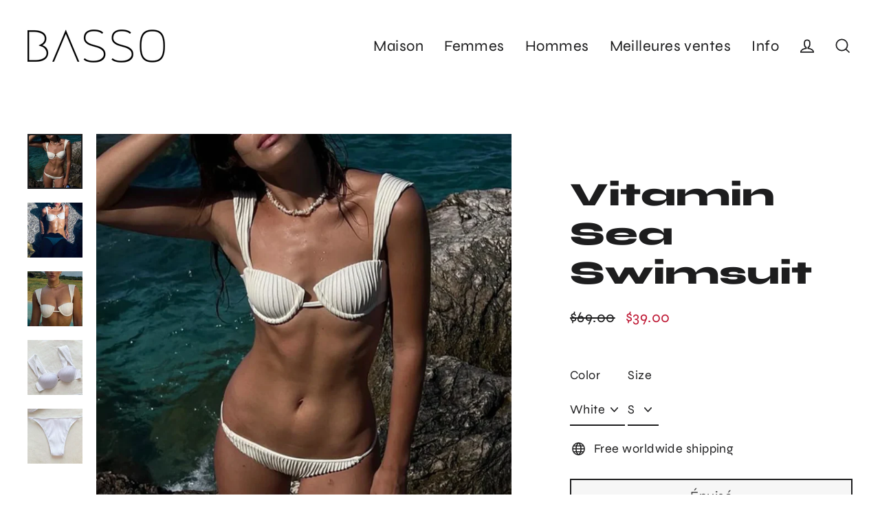

--- FILE ---
content_type: text/html; charset=utf-8
request_url: https://basso.co/fr/products/vitamin-sea-swimsuit
body_size: 33506
content:
<!doctype html>
<html class="no-js" lang="fr" dir="ltr">
<head>
<!-- "snippets/limespot.liquid" was not rendered, the associated app was uninstalled -->

 
  <meta charset="utf-8">
  <meta http-equiv="X-UA-Compatible" content="IE=edge">
  <meta name="viewport" content="width=device-width,initial-scale=1">
  <meta name="theme-color" content="#ffd1dc">
  <link rel="canonical" href="https://basso.co/fr/products/vitamin-sea-swimsuit">
  <link rel="preconnect" href="https://cdn.shopify.com" crossorigin>
  <link rel="preconnect" href="https://fonts.shopifycdn.com" crossorigin>
  <link rel="dns-prefetch" href="https://ajax.googleapis.com">
  <link rel="dns-prefetch" href="https://maps.googleapis.com">
  <link rel="dns-prefetch" href="https://maps.gstatic.com"><link rel="shortcut icon" href="//basso.co/cdn/shop/files/bassofavicon32x32_32x32.webp?v=1667214049" type="image/png" /><title>Vitamin Sea Swimsuit
&ndash; BASSO
</title>
<meta name="description" content="BASSO Exclusive. Not available in stores. Material: Spandex, Polyester, Nylon    "><meta property="og:site_name" content="BASSO">
  <meta property="og:url" content="https://basso.co/fr/products/vitamin-sea-swimsuit">
  <meta property="og:title" content="Vitamin Sea Swimsuit">
  <meta property="og:type" content="product">
  <meta property="og:description" content="BASSO Exclusive. Not available in stores. Material: Spandex, Polyester, Nylon    "><meta property="og:image" content="http://basso.co/cdn/shop/files/a8cc0db46d09be3d5d5f04e844c5f5ee_1200x1200.png?v=1721291779"><meta property="og:image" content="http://basso.co/cdn/shop/files/95c06638063d2b2ce147102c0e2b1321_1200x1200.png?v=1721291779"><meta property="og:image" content="http://basso.co/cdn/shop/files/2123d742bbb5be41a18605955745f177_1200x1200.png?v=1721291779">
  <meta property="og:image:secure_url" content="https://basso.co/cdn/shop/files/a8cc0db46d09be3d5d5f04e844c5f5ee_1200x1200.png?v=1721291779"><meta property="og:image:secure_url" content="https://basso.co/cdn/shop/files/95c06638063d2b2ce147102c0e2b1321_1200x1200.png?v=1721291779"><meta property="og:image:secure_url" content="https://basso.co/cdn/shop/files/2123d742bbb5be41a18605955745f177_1200x1200.png?v=1721291779">
  <meta name="twitter:site" content="@">
  <meta name="twitter:card" content="summary_large_image">
  <meta name="twitter:title" content="Vitamin Sea Swimsuit">
  <meta name="twitter:description" content="BASSO Exclusive. Not available in stores. Material: Spandex, Polyester, Nylon    ">
<script>window.performance && window.performance.mark && window.performance.mark('shopify.content_for_header.start');</script><meta id="shopify-digital-wallet" name="shopify-digital-wallet" content="/17182067/digital_wallets/dialog">
<meta name="shopify-checkout-api-token" content="712fbe3636ec60fe96ec81220b6cafb7">
<meta id="in-context-paypal-metadata" data-shop-id="17182067" data-venmo-supported="true" data-environment="production" data-locale="fr_FR" data-paypal-v4="true" data-currency="USD">
<link rel="alternate" hreflang="x-default" href="https://basso.co/products/vitamin-sea-swimsuit">
<link rel="alternate" hreflang="en" href="https://basso.co/products/vitamin-sea-swimsuit">
<link rel="alternate" hreflang="fr" href="https://basso.co/fr/products/vitamin-sea-swimsuit">
<link rel="alternate" hreflang="de" href="https://basso.co/de/products/vitamin-sea-swimsuit">
<link rel="alternate" hreflang="it" href="https://basso.co/it/products/vitamin-sea-swimsuit">
<link rel="alternate" hreflang="es" href="https://basso.co/es/products/vitamin-sea-swimsuit">
<link rel="alternate" type="application/json+oembed" href="https://basso.co/fr/products/vitamin-sea-swimsuit.oembed">
<script async="async" src="/checkouts/internal/preloads.js?locale=fr-US"></script>
<link rel="preconnect" href="https://shop.app" crossorigin="anonymous">
<script async="async" src="https://shop.app/checkouts/internal/preloads.js?locale=fr-US&shop_id=17182067" crossorigin="anonymous"></script>
<script id="apple-pay-shop-capabilities" type="application/json">{"shopId":17182067,"countryCode":"US","currencyCode":"USD","merchantCapabilities":["supports3DS"],"merchantId":"gid:\/\/shopify\/Shop\/17182067","merchantName":"BASSO","requiredBillingContactFields":["postalAddress","email","phone"],"requiredShippingContactFields":["postalAddress","email","phone"],"shippingType":"shipping","supportedNetworks":["visa","masterCard","amex","discover","elo","jcb"],"total":{"type":"pending","label":"BASSO","amount":"1.00"},"shopifyPaymentsEnabled":true,"supportsSubscriptions":true}</script>
<script id="shopify-features" type="application/json">{"accessToken":"712fbe3636ec60fe96ec81220b6cafb7","betas":["rich-media-storefront-analytics"],"domain":"basso.co","predictiveSearch":true,"shopId":17182067,"locale":"fr"}</script>
<script>var Shopify = Shopify || {};
Shopify.shop = "basso-official.myshopify.com";
Shopify.locale = "fr";
Shopify.currency = {"active":"USD","rate":"1.0"};
Shopify.country = "US";
Shopify.theme = {"name":"Post Thanksgiving Sale","id":133642518684,"schema_name":"Streamline","schema_version":"6.1.0","theme_store_id":null,"role":"main"};
Shopify.theme.handle = "null";
Shopify.theme.style = {"id":null,"handle":null};
Shopify.cdnHost = "basso.co/cdn";
Shopify.routes = Shopify.routes || {};
Shopify.routes.root = "/fr/";</script>
<script type="module">!function(o){(o.Shopify=o.Shopify||{}).modules=!0}(window);</script>
<script>!function(o){function n(){var o=[];function n(){o.push(Array.prototype.slice.apply(arguments))}return n.q=o,n}var t=o.Shopify=o.Shopify||{};t.loadFeatures=n(),t.autoloadFeatures=n()}(window);</script>
<script>
  window.ShopifyPay = window.ShopifyPay || {};
  window.ShopifyPay.apiHost = "shop.app\/pay";
  window.ShopifyPay.redirectState = null;
</script>
<script id="shop-js-analytics" type="application/json">{"pageType":"product"}</script>
<script defer="defer" async type="module" src="//basso.co/cdn/shopifycloud/shop-js/modules/v2/client.init-shop-cart-sync_INwxTpsh.fr.esm.js"></script>
<script defer="defer" async type="module" src="//basso.co/cdn/shopifycloud/shop-js/modules/v2/chunk.common_YNAa1F1g.esm.js"></script>
<script type="module">
  await import("//basso.co/cdn/shopifycloud/shop-js/modules/v2/client.init-shop-cart-sync_INwxTpsh.fr.esm.js");
await import("//basso.co/cdn/shopifycloud/shop-js/modules/v2/chunk.common_YNAa1F1g.esm.js");

  window.Shopify.SignInWithShop?.initShopCartSync?.({"fedCMEnabled":true,"windoidEnabled":true});

</script>
<script defer="defer" async type="module" src="//basso.co/cdn/shopifycloud/shop-js/modules/v2/client.payment-terms_BUSo56Mg.fr.esm.js"></script>
<script defer="defer" async type="module" src="//basso.co/cdn/shopifycloud/shop-js/modules/v2/chunk.common_YNAa1F1g.esm.js"></script>
<script defer="defer" async type="module" src="//basso.co/cdn/shopifycloud/shop-js/modules/v2/chunk.modal_DXhkN-5p.esm.js"></script>
<script type="module">
  await import("//basso.co/cdn/shopifycloud/shop-js/modules/v2/client.payment-terms_BUSo56Mg.fr.esm.js");
await import("//basso.co/cdn/shopifycloud/shop-js/modules/v2/chunk.common_YNAa1F1g.esm.js");
await import("//basso.co/cdn/shopifycloud/shop-js/modules/v2/chunk.modal_DXhkN-5p.esm.js");

  
</script>
<script>
  window.Shopify = window.Shopify || {};
  if (!window.Shopify.featureAssets) window.Shopify.featureAssets = {};
  window.Shopify.featureAssets['shop-js'] = {"shop-cart-sync":["modules/v2/client.shop-cart-sync_BVs4vSl-.fr.esm.js","modules/v2/chunk.common_YNAa1F1g.esm.js"],"init-fed-cm":["modules/v2/client.init-fed-cm_CEmYoMXU.fr.esm.js","modules/v2/chunk.common_YNAa1F1g.esm.js"],"shop-button":["modules/v2/client.shop-button_BhVpOdEY.fr.esm.js","modules/v2/chunk.common_YNAa1F1g.esm.js"],"init-windoid":["modules/v2/client.init-windoid_DVncJssP.fr.esm.js","modules/v2/chunk.common_YNAa1F1g.esm.js"],"shop-cash-offers":["modules/v2/client.shop-cash-offers_CD5ChB-w.fr.esm.js","modules/v2/chunk.common_YNAa1F1g.esm.js","modules/v2/chunk.modal_DXhkN-5p.esm.js"],"shop-toast-manager":["modules/v2/client.shop-toast-manager_CMZA41xP.fr.esm.js","modules/v2/chunk.common_YNAa1F1g.esm.js"],"init-shop-email-lookup-coordinator":["modules/v2/client.init-shop-email-lookup-coordinator_Dxg3Qq63.fr.esm.js","modules/v2/chunk.common_YNAa1F1g.esm.js"],"pay-button":["modules/v2/client.pay-button_CApwTr-J.fr.esm.js","modules/v2/chunk.common_YNAa1F1g.esm.js"],"avatar":["modules/v2/client.avatar_BTnouDA3.fr.esm.js"],"init-shop-cart-sync":["modules/v2/client.init-shop-cart-sync_INwxTpsh.fr.esm.js","modules/v2/chunk.common_YNAa1F1g.esm.js"],"shop-login-button":["modules/v2/client.shop-login-button_Ctct7BR2.fr.esm.js","modules/v2/chunk.common_YNAa1F1g.esm.js","modules/v2/chunk.modal_DXhkN-5p.esm.js"],"init-customer-accounts-sign-up":["modules/v2/client.init-customer-accounts-sign-up_DTysEz83.fr.esm.js","modules/v2/client.shop-login-button_Ctct7BR2.fr.esm.js","modules/v2/chunk.common_YNAa1F1g.esm.js","modules/v2/chunk.modal_DXhkN-5p.esm.js"],"init-shop-for-new-customer-accounts":["modules/v2/client.init-shop-for-new-customer-accounts_wbmNjFX3.fr.esm.js","modules/v2/client.shop-login-button_Ctct7BR2.fr.esm.js","modules/v2/chunk.common_YNAa1F1g.esm.js","modules/v2/chunk.modal_DXhkN-5p.esm.js"],"init-customer-accounts":["modules/v2/client.init-customer-accounts_DqpN27KS.fr.esm.js","modules/v2/client.shop-login-button_Ctct7BR2.fr.esm.js","modules/v2/chunk.common_YNAa1F1g.esm.js","modules/v2/chunk.modal_DXhkN-5p.esm.js"],"shop-follow-button":["modules/v2/client.shop-follow-button_CBz8VXaE.fr.esm.js","modules/v2/chunk.common_YNAa1F1g.esm.js","modules/v2/chunk.modal_DXhkN-5p.esm.js"],"lead-capture":["modules/v2/client.lead-capture_Bo6pQGej.fr.esm.js","modules/v2/chunk.common_YNAa1F1g.esm.js","modules/v2/chunk.modal_DXhkN-5p.esm.js"],"checkout-modal":["modules/v2/client.checkout-modal_B_8gz53b.fr.esm.js","modules/v2/chunk.common_YNAa1F1g.esm.js","modules/v2/chunk.modal_DXhkN-5p.esm.js"],"shop-login":["modules/v2/client.shop-login_CTIGRVE1.fr.esm.js","modules/v2/chunk.common_YNAa1F1g.esm.js","modules/v2/chunk.modal_DXhkN-5p.esm.js"],"payment-terms":["modules/v2/client.payment-terms_BUSo56Mg.fr.esm.js","modules/v2/chunk.common_YNAa1F1g.esm.js","modules/v2/chunk.modal_DXhkN-5p.esm.js"]};
</script>
<script>(function() {
  var isLoaded = false;
  function asyncLoad() {
    if (isLoaded) return;
    isLoaded = true;
    var urls = ["\/\/cdn.shopify.com\/proxy\/87e570d460beaa60ed75873eaf80d300537d98ff03ecd6dca4ac3f0ac9ebfdea\/aicg-fe.fiidom.com\/shopify\/assets\/storefront\/features.js?shop=basso-official.myshopify.com\u0026sp-cache-control=cHVibGljLCBtYXgtYWdlPTkwMA","https:\/\/cdn.nfcube.com\/instafeed-34c688048766c6a08620b2eb31bde828.js?shop=basso-official.myshopify.com"];
    for (var i = 0; i < urls.length; i++) {
      var s = document.createElement('script');
      s.type = 'text/javascript';
      s.async = true;
      s.src = urls[i];
      var x = document.getElementsByTagName('script')[0];
      x.parentNode.insertBefore(s, x);
    }
  };
  if(window.attachEvent) {
    window.attachEvent('onload', asyncLoad);
  } else {
    window.addEventListener('load', asyncLoad, false);
  }
})();</script>
<script id="__st">var __st={"a":17182067,"offset":-21600,"reqid":"1bce4105-42bd-4911-8859-dfa291f4dd6e-1768965267","pageurl":"basso.co\/fr\/products\/vitamin-sea-swimsuit","u":"8dd6ae150c3f","p":"product","rtyp":"product","rid":8200555102364};</script>
<script>window.ShopifyPaypalV4VisibilityTracking = true;</script>
<script id="captcha-bootstrap">!function(){'use strict';const t='contact',e='account',n='new_comment',o=[[t,t],['blogs',n],['comments',n],[t,'customer']],c=[[e,'customer_login'],[e,'guest_login'],[e,'recover_customer_password'],[e,'create_customer']],r=t=>t.map((([t,e])=>`form[action*='/${t}']:not([data-nocaptcha='true']) input[name='form_type'][value='${e}']`)).join(','),a=t=>()=>t?[...document.querySelectorAll(t)].map((t=>t.form)):[];function s(){const t=[...o],e=r(t);return a(e)}const i='password',u='form_key',d=['recaptcha-v3-token','g-recaptcha-response','h-captcha-response',i],f=()=>{try{return window.sessionStorage}catch{return}},m='__shopify_v',_=t=>t.elements[u];function p(t,e,n=!1){try{const o=window.sessionStorage,c=JSON.parse(o.getItem(e)),{data:r}=function(t){const{data:e,action:n}=t;return t[m]||n?{data:e,action:n}:{data:t,action:n}}(c);for(const[e,n]of Object.entries(r))t.elements[e]&&(t.elements[e].value=n);n&&o.removeItem(e)}catch(o){console.error('form repopulation failed',{error:o})}}const l='form_type',E='cptcha';function T(t){t.dataset[E]=!0}const w=window,h=w.document,L='Shopify',v='ce_forms',y='captcha';let A=!1;((t,e)=>{const n=(g='f06e6c50-85a8-45c8-87d0-21a2b65856fe',I='https://cdn.shopify.com/shopifycloud/storefront-forms-hcaptcha/ce_storefront_forms_captcha_hcaptcha.v1.5.2.iife.js',D={infoText:'Protégé par hCaptcha',privacyText:'Confidentialité',termsText:'Conditions'},(t,e,n)=>{const o=w[L][v],c=o.bindForm;if(c)return c(t,g,e,D).then(n);var r;o.q.push([[t,g,e,D],n]),r=I,A||(h.body.append(Object.assign(h.createElement('script'),{id:'captcha-provider',async:!0,src:r})),A=!0)});var g,I,D;w[L]=w[L]||{},w[L][v]=w[L][v]||{},w[L][v].q=[],w[L][y]=w[L][y]||{},w[L][y].protect=function(t,e){n(t,void 0,e),T(t)},Object.freeze(w[L][y]),function(t,e,n,w,h,L){const[v,y,A,g]=function(t,e,n){const i=e?o:[],u=t?c:[],d=[...i,...u],f=r(d),m=r(i),_=r(d.filter((([t,e])=>n.includes(e))));return[a(f),a(m),a(_),s()]}(w,h,L),I=t=>{const e=t.target;return e instanceof HTMLFormElement?e:e&&e.form},D=t=>v().includes(t);t.addEventListener('submit',(t=>{const e=I(t);if(!e)return;const n=D(e)&&!e.dataset.hcaptchaBound&&!e.dataset.recaptchaBound,o=_(e),c=g().includes(e)&&(!o||!o.value);(n||c)&&t.preventDefault(),c&&!n&&(function(t){try{if(!f())return;!function(t){const e=f();if(!e)return;const n=_(t);if(!n)return;const o=n.value;o&&e.removeItem(o)}(t);const e=Array.from(Array(32),(()=>Math.random().toString(36)[2])).join('');!function(t,e){_(t)||t.append(Object.assign(document.createElement('input'),{type:'hidden',name:u})),t.elements[u].value=e}(t,e),function(t,e){const n=f();if(!n)return;const o=[...t.querySelectorAll(`input[type='${i}']`)].map((({name:t})=>t)),c=[...d,...o],r={};for(const[a,s]of new FormData(t).entries())c.includes(a)||(r[a]=s);n.setItem(e,JSON.stringify({[m]:1,action:t.action,data:r}))}(t,e)}catch(e){console.error('failed to persist form',e)}}(e),e.submit())}));const S=(t,e)=>{t&&!t.dataset[E]&&(n(t,e.some((e=>e===t))),T(t))};for(const o of['focusin','change'])t.addEventListener(o,(t=>{const e=I(t);D(e)&&S(e,y())}));const B=e.get('form_key'),M=e.get(l),P=B&&M;t.addEventListener('DOMContentLoaded',(()=>{const t=y();if(P)for(const e of t)e.elements[l].value===M&&p(e,B);[...new Set([...A(),...v().filter((t=>'true'===t.dataset.shopifyCaptcha))])].forEach((e=>S(e,t)))}))}(h,new URLSearchParams(w.location.search),n,t,e,['guest_login'])})(!0,!0)}();</script>
<script integrity="sha256-4kQ18oKyAcykRKYeNunJcIwy7WH5gtpwJnB7kiuLZ1E=" data-source-attribution="shopify.loadfeatures" defer="defer" src="//basso.co/cdn/shopifycloud/storefront/assets/storefront/load_feature-a0a9edcb.js" crossorigin="anonymous"></script>
<script crossorigin="anonymous" defer="defer" src="//basso.co/cdn/shopifycloud/storefront/assets/shopify_pay/storefront-65b4c6d7.js?v=20250812"></script>
<script data-source-attribution="shopify.dynamic_checkout.dynamic.init">var Shopify=Shopify||{};Shopify.PaymentButton=Shopify.PaymentButton||{isStorefrontPortableWallets:!0,init:function(){window.Shopify.PaymentButton.init=function(){};var t=document.createElement("script");t.src="https://basso.co/cdn/shopifycloud/portable-wallets/latest/portable-wallets.fr.js",t.type="module",document.head.appendChild(t)}};
</script>
<script data-source-attribution="shopify.dynamic_checkout.buyer_consent">
  function portableWalletsHideBuyerConsent(e){var t=document.getElementById("shopify-buyer-consent"),n=document.getElementById("shopify-subscription-policy-button");t&&n&&(t.classList.add("hidden"),t.setAttribute("aria-hidden","true"),n.removeEventListener("click",e))}function portableWalletsShowBuyerConsent(e){var t=document.getElementById("shopify-buyer-consent"),n=document.getElementById("shopify-subscription-policy-button");t&&n&&(t.classList.remove("hidden"),t.removeAttribute("aria-hidden"),n.addEventListener("click",e))}window.Shopify?.PaymentButton&&(window.Shopify.PaymentButton.hideBuyerConsent=portableWalletsHideBuyerConsent,window.Shopify.PaymentButton.showBuyerConsent=portableWalletsShowBuyerConsent);
</script>
<script>
  function portableWalletsCleanup(e){e&&e.src&&console.error("Failed to load portable wallets script "+e.src);var t=document.querySelectorAll("shopify-accelerated-checkout .shopify-payment-button__skeleton, shopify-accelerated-checkout-cart .wallet-cart-button__skeleton"),e=document.getElementById("shopify-buyer-consent");for(let e=0;e<t.length;e++)t[e].remove();e&&e.remove()}function portableWalletsNotLoadedAsModule(e){e instanceof ErrorEvent&&"string"==typeof e.message&&e.message.includes("import.meta")&&"string"==typeof e.filename&&e.filename.includes("portable-wallets")&&(window.removeEventListener("error",portableWalletsNotLoadedAsModule),window.Shopify.PaymentButton.failedToLoad=e,"loading"===document.readyState?document.addEventListener("DOMContentLoaded",window.Shopify.PaymentButton.init):window.Shopify.PaymentButton.init())}window.addEventListener("error",portableWalletsNotLoadedAsModule);
</script>

<script type="module" src="https://basso.co/cdn/shopifycloud/portable-wallets/latest/portable-wallets.fr.js" onError="portableWalletsCleanup(this)" crossorigin="anonymous"></script>
<script nomodule>
  document.addEventListener("DOMContentLoaded", portableWalletsCleanup);
</script>

<link id="shopify-accelerated-checkout-styles" rel="stylesheet" media="screen" href="https://basso.co/cdn/shopifycloud/portable-wallets/latest/accelerated-checkout-backwards-compat.css" crossorigin="anonymous">
<style id="shopify-accelerated-checkout-cart">
        #shopify-buyer-consent {
  margin-top: 1em;
  display: inline-block;
  width: 100%;
}

#shopify-buyer-consent.hidden {
  display: none;
}

#shopify-subscription-policy-button {
  background: none;
  border: none;
  padding: 0;
  text-decoration: underline;
  font-size: inherit;
  cursor: pointer;
}

#shopify-subscription-policy-button::before {
  box-shadow: none;
}

      </style>

<script>window.performance && window.performance.mark && window.performance.mark('shopify.content_for_header.end');</script>

  <script>
    var theme = {
      stylesheet: "//basso.co/cdn/shop/t/184/assets/theme.css?v=11914998334464567801765101845",
      template: "product",
      routes: {
        home: "/fr",
        cart: "/fr/cart.js",
        cartPage: "/fr/cart",
        cartAdd: "/fr/cart/add.js",
        cartChange: "/fr/cart/change.js"
      },
      strings: {
        addToCart: "Ajouter au panier",
        soldOut: "Épuisé",
        unavailable: "Non disponible",
        regularPrice: "Prix régulier",
        salePrice: "Prix réduit",
        inStockLabel: "En stock",
        oneStockLabel: "[count] en stock",
        otherStockLabel: "[count] en stock",
        willNotShipUntil: "Sera expédié après [date]",
        willBeInStockAfter: "Sera en stock à compter de [date]",
        waitingForStock: "Inventaire sur le chemin",
        cartItems: "[count] article",
        cartConfirmDelete: "Etes-vous sûr de vouloir supprimer cet élément?",
        cartTermsConfirmation: "Vous devez accepter les termes et conditions de vente pour vérifier"
      },
      settings: {
        cartType: "sticky",
        isCustomerTemplate: false,
        moneyFormat: "\u003cspan class=money\u003e${{amount}}\u003c\/span\u003e",
        quickView: false,
        hoverProductGrid: false,
        themeName: 'Streamline',
        themeVersion: "6.1.0"
      }
    };

    document.documentElement.className = document.documentElement.className.replace('no-js', 'js');
  </script><style data-shopify>:root {
    --typeHeaderPrimary: Syne;
    --typeHeaderFallback: sans-serif;
    --typeHeaderSize: 48px;
    --typeHeaderStyle: normal;
    --typeHeaderWeight: 800;
    --typeHeaderLineHeight: 1.2;
    --typeHeaderSpacing: 0.0em;

    --typeBasePrimary:Syne;
    --typeBaseFallback:sans-serif;
    --typeBaseSize: 18px;
    --typeBaseWeight: 400;
    --typeBaseStyle: normal;
    --typeBaseSpacing: 0.025em;
    --typeBaseLineHeight: 1.5;

    
      --buttonRadius: 0px;
    

    --iconWeight: 4px;
    --iconLinecaps: miter;
  }

  

  .hero {
    background-image: linear-gradient(100deg, #dde5df 40%, #ffffff 63%, #dde5df 79%);
  }

  .placeholder-content,
  .image-wrap,
  .skrim__link,
  .pswp__img--placeholder {
    background-image: linear-gradient(100deg, rgba(0,0,0,0) 40%, rgba(0, 0, 0, 0.0) 63%, rgba(0,0,0,0) 79%);
  }</style><style>
  @font-face {
  font-family: Syne;
  font-weight: 800;
  font-style: normal;
  font-display: swap;
  src: url("//basso.co/cdn/fonts/syne/syne_n8.49bf155ca6064781c5b84cd1f9fc4bebf5ee7552.woff2") format("woff2"),
       url("//basso.co/cdn/fonts/syne/syne_n8.3057e548885d283ffe1fea40ba9872191e0da5b1.woff") format("woff");
}

  @font-face {
  font-family: Syne;
  font-weight: 400;
  font-style: normal;
  font-display: swap;
  src: url("//basso.co/cdn/fonts/syne/syne_n4.b88e400e60fde51acd23784507dc72a10cff7882.woff2") format("woff2"),
       url("//basso.co/cdn/fonts/syne/syne_n4.fc46970f0481adc9a91ff9453a41482f867a751c.woff") format("woff");
}


  @font-face {
  font-family: Syne;
  font-weight: 700;
  font-style: normal;
  font-display: swap;
  src: url("//basso.co/cdn/fonts/syne/syne_n7.71bcf7e9318b7a8ce2a714f6d6108b998ecf2290.woff2") format("woff2"),
       url("//basso.co/cdn/fonts/syne/syne_n7.7c2f6db20e5c34357b8b752313646e67963ba59e.woff") format("woff");
}

  
  

  body,
  input,
  textarea,
  button,
  select {
    -webkit-font-smoothing: antialiased;
    -webkit-text-size-adjust: 100%;
    text-rendering: optimizeSpeed;
    font-family: var(--typeBasePrimary), var(--typeBaseFallback);
    font-size: calc(var(--typeBaseSize) * 0.85);
    font-weight: var(--typeBaseWeight);
    font-style: var(--typeBaseStyle);
    letter-spacing: var(--typeBaseSpacing);
    line-height: var(--typeBaseLineHeight);
  }

  @media only screen and (min-width: 769px) {
    body,
    input,
    textarea,
    button,
    select {
      font-size: var(--typeBaseSize);
    }
  }

  .page-container,
  .overscroll-loader {
    display: none;
  }

  h1, .h1,
  h3, .h3,
  h4, .h4,
  h5, .h5,
  h6, .h6,
  .section-header__title,
  .spr-header-title.spr-header-title {
    font-family: var(--typeHeaderPrimary), var(--typeHeaderFallback);
    font-weight: var(--typeHeaderWeight);
    font-style: normal;
    letter-spacing: var(--typeHeaderSpacing);
    line-height: var(--typeHeaderLineHeight);
    word-break: break-word;

    
  }

  h2, .h2 {
    font-family: var(--typeBasePrimary), var(--typeBaseFallback);
    font-weight: var(--typeBaseWeight);
    letter-spacing: var(--typeBaseSpacing);
    line-height: var(--typeBaseLineHeight);
  }

  
  @keyframes pulse-fade {
    0% {
      opacity: 0;
    }
    50% {
      opacity: 1;
    }
    100% {
      opacity: 0;
    }
  }

  .splash-screen {
    box-sizing: border-box;
    display: flex;
    position: fixed;
    left: 0;
    top: 0;
    right: 0;
    bottom: 0;
    align-items: center;
    justify-content: center;
    z-index: 10001;
    background-color: #ffffff;
  }

  .splash-screen__loader {
    max-width: 80px;
  }

  @media only screen and (min-width: 769px) {
    .splash-screen__loader {
      max-width: 400px;
    }
  }

  .splash-screen img {
    display: block;
    max-width: 100%;
    border: 0 none;
    animation: pulse-fade 0.4s infinite linear;
  }

  .loader-text {
    letter-spacing: 0.2em;
    font-size: 1.5em;
    text-transform: uppercase;
    animation: pulse-fade 0.4s infinite linear;
  }

  .loader-logo {
    display: none;
    position: fixed;
    left: 0;
    top: 0;
    right: 0;
    bottom: 0;
    align-items: center;
    justify-content: center;
    background-color: #ffffff;
    z-index: 6000;
  }

  .loader-logo__img {
    display: block;
  }

  .transition-body {
    opacity: 0;
  }

  .btn--loading span:after {
    content: "Chargement";
  }
</style>
<link href="//basso.co/cdn/shop/t/184/assets/theme.css?v=11914998334464567801765101845" rel="stylesheet" type="text/css" media="all" />
<link rel="stylesheet" href="//basso.co/cdn/shop/t/184/assets/country-flags.css"><script src="//basso.co/cdn/shop/t/184/assets/vendor-v6.js" defer="defer"></script>
  <script src="//basso.co/cdn/shop/t/184/assets/theme.js?v=44077091575873077401708023740" defer="defer"></script>

	<script>var loox_global_hash = '1765429461333';</script><script>var loox_pop_active = true;var loox_pop_display = {"home_page":false,"product_page":true,"cart_page":false,"other_pages":false};</script><style>.loox-reviews-default { max-width: 1200px; margin: 0 auto; }.loox-rating .loox-icon { color:#ffe9a1; }
:root { --lxs-rating-icon-color: #ffe9a1; }</style>
<meta name="google-site-verification" content="47zTWWbAfH8X0mcIC2etuegKwEP3KrQl_ZzhvRS-SIY" />

<script>
    
    
    
    
    var gsf_conversion_data = {page_type : 'product', event : 'view_item', data : {product_data : [{variant_id : 44231298678940, product_id : 8200555102364, name : "Vitamin Sea Swimsuit", price : "39.00", currency : "USD", sku : "14:771;5:100014064", brand : "BASSO", variant : "White / S", category : "Swimsuit", quantity : "0" }], total_price : "39.00", shop_currency : "USD"}};
    
</script>
<!-- BEGIN app block: shopify://apps/mp-size-chart-size-guide/blocks/app-embed/305100b1-3599-492a-a54d-54f196ff1f94 -->


  
  
  
  
  
  

  

  

  

  

  
    
    <!-- BEGIN app snippet: init-data --><script type="application/json" data-cfasync='false' class='mpSizeChart-script'>
  {
    "appData": {"appStatus":true,"isRemoveBranding":true,"campaigns":[{"id":"N4imPrtp5nsxtqmgUDeR","countries_all":true,"collectionPageInlinePosition":"after","countries":[],"showOnAllCollectionsPages":"SHOW_ALL","showOnHomePage":false,"homePageInlinePosition":"after","showOnCollectionPage":false,"productIds":[],"collectionPagePosition":"","collectionIds":[],"smartSelector":false,"shopDomain":"basso-official.myshopify.com","position":"","shopId":"L4C7l8sP0PRzleUqjCH6","inlinePosition":"after","homePagePosition":"","createdAt":"2024-01-26T02:14:48.179Z","displayType":"AUTOMATED","name":"Women Size Chart ","conditions":{"type":"ANY","conditions":[{"type":"COLLECTION","operation":"EQUALS","value":"Boots"},{"type":"COLLECTION","operation":"EQUALS","value":"High Heels"},{"type":"COLLECTION","operation":"EQUALS","value":"Sandals and Slippers"},{"type":"COLLECTION","operation":"EQUALS","value":"Women's Sneakers"}]},"status":true,"priority":10,"click":5478}],"metaFieldLength":1,"settings":{"buttonOrder":"iconText","showAdvanced":true,"applyBEMCss":true,"displayType":"float-button","position":".product-block--sales-point","linkText":"Size","buttonPosition":"middle-right","buttonInlinePosition":"custom","buttonRotation":true,"buttonWidth":"110","buttonHeight":"40","buttonBorderRadius":9,"inlinePosition":"before","showMobile":true,"mobilePosition":"top","hideText":true,"linkBgColor":"#FFFFFF","linkTextColor":"#232323","linkIcon":"https://cdn1.avada.io/sizechart/002-ruler-1.svg","customIcon":false,"modalHeader":"Size guides","modalPosition":"modal-center","modalBgColor":"#FFFFFF","modalTextColor":"#232323","modalOverlayColor":"#7b7b7b","modalBorderRadius":8,"modalShadow":true,"enableGa":false,"customCss":"","tableAnimation":true,"tableHoverColor":"#FFFFFF","homePagePosition":"","homePageInlinePosition":"after","collectionPagePosition":"","collectionPageInlinePosition":"after","mediaVideoSize":50,"mediaImageSize":50,"reminderTime":15,"reminderContent":"Refer to Size Chart for easy size selection","modalWidth":95,"modalHeight":64,"modalTop":18,"modalLeft":8,"modalRight":0,"id":"P9YSegf4Ra1dDGgoliqQ","hasCustomCss":true,"shopDomain":"basso-official.myshopify.com","shopId":"L4C7l8sP0PRzleUqjCH6","disableWatermark":false,"createdAt":{"_seconds":1639512921,"_nanoseconds":980000000}},"shopId":"L4C7l8sP0PRzleUqjCH6","lastUpdated":"2025-02-18T18:27:31.841Z"},
    "campaignsList": [[{"id":"N4imPrtp5nsxtqmgUDeR","contentConfigs":[{"position":0,"value":"<h3 style=\"font-weight: 600; font-size: 1.8rem;\">Women's Shoes Size Chart</h3><p><strong style=\"color: rgb(255, 0, 0);\">Fits smaller than usual! Consider to choose one size up.&nbsp;</strong></p>","selected":false,"chosen":false},{"position":1,"value":"<table style=\"width: 100%\"><tbody><tr><th>FOOT LENGTH</th><th>EU SIZE</th><th>UK SIZE</th><th>US SIZE</th></tr><tr><td style=\"background-color: rgb(217, 217, 217);\"><strong>22</strong></td><td style=\"background-color: rgb(217, 217, 217);\">34</td><td style=\"background-color: rgb(217, 217, 217);\">2</td><td style=\"background-color: rgb(217, 217, 217);\">4</td></tr><tr><td><strong>22.5</strong></td><td>35</td><td>2.5</td><td>4.5</td></tr><tr><td style=\"background-color: rgb(217, 217, 217);\"><strong>23</strong></td><td style=\"background-color: rgb(217, 217, 217);\">36</td><td style=\"background-color: rgb(217, 217, 217);\">3.5</td><td style=\"background-color: rgb(217, 217, 217);\">5.5</td></tr><tr><td><strong>23.5</strong></td><td>37</td><td>4</td><td>6</td></tr><tr><td style=\"background-color: rgb(217, 217, 217);\"><strong>24</strong></td><td style=\"background-color: rgb(217, 217, 217);\">38</td><td style=\"background-color: rgb(217, 217, 217);\">5</td><td style=\"background-color: rgb(217, 217, 217);\">7</td></tr><tr><td><strong>24.5</strong></td><td>39</td><td>6</td><td>8</td></tr><tr><td style=\"background-color: rgb(217, 217, 217);\"><strong>25</strong></td><td style=\"background-color: rgb(217, 217, 217);\">40</td><td style=\"background-color: rgb(217, 217, 217);\">6.5</td><td style=\"background-color: rgb(217, 217, 217);\">8.5</td></tr><tr><td><strong>25.5</strong></td><td>41</td><td>7</td><td>9</td></tr><tr><td style=\"background-color: rgb(217, 217, 217);\"><strong>26</strong></td><td style=\"background-color: rgb(217, 217, 217);\">42</td><td style=\"background-color: rgb(217, 217, 217);\">8</td><td style=\"background-color: rgb(217, 217, 217);\">10</td></tr><tr><td><strong>26.5</strong></td><td>43</td><td>9</td><td>11</td></tr><tr><td style=\"background-color: rgb(217, 217, 217);\"><strong>27</strong></td><td style=\"background-color: rgb(217, 217, 217);\">44</td><td style=\"background-color: rgb(217, 217, 217);\">10</td><td style=\"background-color: rgb(217, 217, 217);\">12</td></tr><tr><td><strong>27.5</strong></td><td>45</td><td>11</td><td>13</td></tr><tr><td style=\"background-color: rgb(217, 217, 217);\"><strong>28</strong></td><td style=\"background-color: rgb(217, 217, 217);\">46</td><td style=\"background-color: rgb(217, 217, 217);\">12</td><td style=\"background-color: rgb(217, 217, 217);\">14</td></tr><tr><td><strong>28.5</strong></td><td>47</td><td>13</td><td>15</td></tr><tr><td style=\"background-color: rgb(217, 217, 217);\"><strong>29</strong></td><td style=\"background-color: rgb(217, 217, 217);\">48</td><td style=\"background-color: rgb(217, 217, 217);\">14</td><td style=\"background-color: rgb(217, 217, 217);\">16</td></tr></tbody></table>","selected":false,"chosen":false}]}]
],
    "sizingPageBlocks": [],
    "product": {
      "id": 8200555102364,
      "title": "Vitamin Sea Swimsuit",
      "type": "Swimsuit",
      "vendor": "BASSO",
      "tags": ["14","18\/7","sexy Swim suit","Sexy Swimsuit","swim suit","Swim suit for girls","Swim suit for women","swim wear","swimsuit","Swimsuit Beach Cover","Swimwear","Swimwear cover up","Swimwear for girls","Swimwear for women","Swimwere","Womens Swimsuit Coverups"],
      "handle": "vitamin-sea-swimsuit",
      "collections": [14920253463,35159212055,411194506,150859743255,"Maillots de bain","Nouvelles Arrivées","Produits les plus vendus","tout"]
    },
    "template": "product",
    "collectionId": null,
    "isDesignMode": false
  }
</script>


<script type="text/javascript">
  try {
    const getSC = () => {
      try {
        const el = document.querySelector('.mpSizeChart-script');
        if (!el) throw {message: 'Cannot find script block!'};

        let data;
        try {
          data = JSON.parse(el.textContent);
        } catch (e) {
          throw e
        }

        const {appData, campaignsList, sizingPageBlocks = [], ...props} = data;
        const {sizingPage = {}, ...rest} = appData;
        return {...props, ...rest, campaignsList: campaignsList.flat(), sizingPage: {...sizingPage, blocks: sizingPageBlocks?.flat()}};
      } catch (e) {
        console.warn(e.message)
        return {}
      }
    }

    if (!window?.AVADA_SC) window.AVADA_SC = getSC();
    window.AVADA_SC = {...window.AVADA_SC, ...getSC()};
  } catch (e) {
    console.error('Error assigning Size Chart variables', e);
  }
</script>
<!-- END app snippet -->
    <script src='https://cdn.shopify.com/extensions/019bdb17-4d12-789a-9875-96f299c56708/mp-size-chart-size-guide-221/assets/mp-size-chart-main.min.js' defer></script>
  



<!-- END app block --><link href="https://monorail-edge.shopifysvc.com" rel="dns-prefetch">
<script>(function(){if ("sendBeacon" in navigator && "performance" in window) {try {var session_token_from_headers = performance.getEntriesByType('navigation')[0].serverTiming.find(x => x.name == '_s').description;} catch {var session_token_from_headers = undefined;}var session_cookie_matches = document.cookie.match(/_shopify_s=([^;]*)/);var session_token_from_cookie = session_cookie_matches && session_cookie_matches.length === 2 ? session_cookie_matches[1] : "";var session_token = session_token_from_headers || session_token_from_cookie || "";function handle_abandonment_event(e) {var entries = performance.getEntries().filter(function(entry) {return /monorail-edge.shopifysvc.com/.test(entry.name);});if (!window.abandonment_tracked && entries.length === 0) {window.abandonment_tracked = true;var currentMs = Date.now();var navigation_start = performance.timing.navigationStart;var payload = {shop_id: 17182067,url: window.location.href,navigation_start,duration: currentMs - navigation_start,session_token,page_type: "product"};window.navigator.sendBeacon("https://monorail-edge.shopifysvc.com/v1/produce", JSON.stringify({schema_id: "online_store_buyer_site_abandonment/1.1",payload: payload,metadata: {event_created_at_ms: currentMs,event_sent_at_ms: currentMs}}));}}window.addEventListener('pagehide', handle_abandonment_event);}}());</script>
<script id="web-pixels-manager-setup">(function e(e,d,r,n,o){if(void 0===o&&(o={}),!Boolean(null===(a=null===(i=window.Shopify)||void 0===i?void 0:i.analytics)||void 0===a?void 0:a.replayQueue)){var i,a;window.Shopify=window.Shopify||{};var t=window.Shopify;t.analytics=t.analytics||{};var s=t.analytics;s.replayQueue=[],s.publish=function(e,d,r){return s.replayQueue.push([e,d,r]),!0};try{self.performance.mark("wpm:start")}catch(e){}var l=function(){var e={modern:/Edge?\/(1{2}[4-9]|1[2-9]\d|[2-9]\d{2}|\d{4,})\.\d+(\.\d+|)|Firefox\/(1{2}[4-9]|1[2-9]\d|[2-9]\d{2}|\d{4,})\.\d+(\.\d+|)|Chrom(ium|e)\/(9{2}|\d{3,})\.\d+(\.\d+|)|(Maci|X1{2}).+ Version\/(15\.\d+|(1[6-9]|[2-9]\d|\d{3,})\.\d+)([,.]\d+|)( \(\w+\)|)( Mobile\/\w+|) Safari\/|Chrome.+OPR\/(9{2}|\d{3,})\.\d+\.\d+|(CPU[ +]OS|iPhone[ +]OS|CPU[ +]iPhone|CPU IPhone OS|CPU iPad OS)[ +]+(15[._]\d+|(1[6-9]|[2-9]\d|\d{3,})[._]\d+)([._]\d+|)|Android:?[ /-](13[3-9]|1[4-9]\d|[2-9]\d{2}|\d{4,})(\.\d+|)(\.\d+|)|Android.+Firefox\/(13[5-9]|1[4-9]\d|[2-9]\d{2}|\d{4,})\.\d+(\.\d+|)|Android.+Chrom(ium|e)\/(13[3-9]|1[4-9]\d|[2-9]\d{2}|\d{4,})\.\d+(\.\d+|)|SamsungBrowser\/([2-9]\d|\d{3,})\.\d+/,legacy:/Edge?\/(1[6-9]|[2-9]\d|\d{3,})\.\d+(\.\d+|)|Firefox\/(5[4-9]|[6-9]\d|\d{3,})\.\d+(\.\d+|)|Chrom(ium|e)\/(5[1-9]|[6-9]\d|\d{3,})\.\d+(\.\d+|)([\d.]+$|.*Safari\/(?![\d.]+ Edge\/[\d.]+$))|(Maci|X1{2}).+ Version\/(10\.\d+|(1[1-9]|[2-9]\d|\d{3,})\.\d+)([,.]\d+|)( \(\w+\)|)( Mobile\/\w+|) Safari\/|Chrome.+OPR\/(3[89]|[4-9]\d|\d{3,})\.\d+\.\d+|(CPU[ +]OS|iPhone[ +]OS|CPU[ +]iPhone|CPU IPhone OS|CPU iPad OS)[ +]+(10[._]\d+|(1[1-9]|[2-9]\d|\d{3,})[._]\d+)([._]\d+|)|Android:?[ /-](13[3-9]|1[4-9]\d|[2-9]\d{2}|\d{4,})(\.\d+|)(\.\d+|)|Mobile Safari.+OPR\/([89]\d|\d{3,})\.\d+\.\d+|Android.+Firefox\/(13[5-9]|1[4-9]\d|[2-9]\d{2}|\d{4,})\.\d+(\.\d+|)|Android.+Chrom(ium|e)\/(13[3-9]|1[4-9]\d|[2-9]\d{2}|\d{4,})\.\d+(\.\d+|)|Android.+(UC? ?Browser|UCWEB|U3)[ /]?(15\.([5-9]|\d{2,})|(1[6-9]|[2-9]\d|\d{3,})\.\d+)\.\d+|SamsungBrowser\/(5\.\d+|([6-9]|\d{2,})\.\d+)|Android.+MQ{2}Browser\/(14(\.(9|\d{2,})|)|(1[5-9]|[2-9]\d|\d{3,})(\.\d+|))(\.\d+|)|K[Aa][Ii]OS\/(3\.\d+|([4-9]|\d{2,})\.\d+)(\.\d+|)/},d=e.modern,r=e.legacy,n=navigator.userAgent;return n.match(d)?"modern":n.match(r)?"legacy":"unknown"}(),u="modern"===l?"modern":"legacy",c=(null!=n?n:{modern:"",legacy:""})[u],f=function(e){return[e.baseUrl,"/wpm","/b",e.hashVersion,"modern"===e.buildTarget?"m":"l",".js"].join("")}({baseUrl:d,hashVersion:r,buildTarget:u}),m=function(e){var d=e.version,r=e.bundleTarget,n=e.surface,o=e.pageUrl,i=e.monorailEndpoint;return{emit:function(e){var a=e.status,t=e.errorMsg,s=(new Date).getTime(),l=JSON.stringify({metadata:{event_sent_at_ms:s},events:[{schema_id:"web_pixels_manager_load/3.1",payload:{version:d,bundle_target:r,page_url:o,status:a,surface:n,error_msg:t},metadata:{event_created_at_ms:s}}]});if(!i)return console&&console.warn&&console.warn("[Web Pixels Manager] No Monorail endpoint provided, skipping logging."),!1;try{return self.navigator.sendBeacon.bind(self.navigator)(i,l)}catch(e){}var u=new XMLHttpRequest;try{return u.open("POST",i,!0),u.setRequestHeader("Content-Type","text/plain"),u.send(l),!0}catch(e){return console&&console.warn&&console.warn("[Web Pixels Manager] Got an unhandled error while logging to Monorail."),!1}}}}({version:r,bundleTarget:l,surface:e.surface,pageUrl:self.location.href,monorailEndpoint:e.monorailEndpoint});try{o.browserTarget=l,function(e){var d=e.src,r=e.async,n=void 0===r||r,o=e.onload,i=e.onerror,a=e.sri,t=e.scriptDataAttributes,s=void 0===t?{}:t,l=document.createElement("script"),u=document.querySelector("head"),c=document.querySelector("body");if(l.async=n,l.src=d,a&&(l.integrity=a,l.crossOrigin="anonymous"),s)for(var f in s)if(Object.prototype.hasOwnProperty.call(s,f))try{l.dataset[f]=s[f]}catch(e){}if(o&&l.addEventListener("load",o),i&&l.addEventListener("error",i),u)u.appendChild(l);else{if(!c)throw new Error("Did not find a head or body element to append the script");c.appendChild(l)}}({src:f,async:!0,onload:function(){if(!function(){var e,d;return Boolean(null===(d=null===(e=window.Shopify)||void 0===e?void 0:e.analytics)||void 0===d?void 0:d.initialized)}()){var d=window.webPixelsManager.init(e)||void 0;if(d){var r=window.Shopify.analytics;r.replayQueue.forEach((function(e){var r=e[0],n=e[1],o=e[2];d.publishCustomEvent(r,n,o)})),r.replayQueue=[],r.publish=d.publishCustomEvent,r.visitor=d.visitor,r.initialized=!0}}},onerror:function(){return m.emit({status:"failed",errorMsg:"".concat(f," has failed to load")})},sri:function(e){var d=/^sha384-[A-Za-z0-9+/=]+$/;return"string"==typeof e&&d.test(e)}(c)?c:"",scriptDataAttributes:o}),m.emit({status:"loading"})}catch(e){m.emit({status:"failed",errorMsg:(null==e?void 0:e.message)||"Unknown error"})}}})({shopId: 17182067,storefrontBaseUrl: "https://basso.co",extensionsBaseUrl: "https://extensions.shopifycdn.com/cdn/shopifycloud/web-pixels-manager",monorailEndpoint: "https://monorail-edge.shopifysvc.com/unstable/produce_batch",surface: "storefront-renderer",enabledBetaFlags: ["2dca8a86"],webPixelsConfigList: [{"id":"1347715228","configuration":"{\"account_ID\":\"84221\",\"google_analytics_tracking_tag\":\"1\",\"measurement_id\":\"2\",\"api_secret\":\"3\",\"shop_settings\":\"{\\\"custom_pixel_script\\\":\\\"https:\\\\\\\/\\\\\\\/storage.googleapis.com\\\\\\\/gsf-scripts\\\\\\\/custom-pixels\\\\\\\/basso-official.js\\\"}\"}","eventPayloadVersion":"v1","runtimeContext":"LAX","scriptVersion":"c6b888297782ed4a1cba19cda43d6625","type":"APP","apiClientId":1558137,"privacyPurposes":[],"dataSharingAdjustments":{"protectedCustomerApprovalScopes":["read_customer_address","read_customer_email","read_customer_name","read_customer_personal_data","read_customer_phone"]}},{"id":"443580572","configuration":"{\"pixelCode\":\"C80OQHTTSIPDF1VIHUK0\"}","eventPayloadVersion":"v1","runtimeContext":"STRICT","scriptVersion":"22e92c2ad45662f435e4801458fb78cc","type":"APP","apiClientId":4383523,"privacyPurposes":["ANALYTICS","MARKETING","SALE_OF_DATA"],"dataSharingAdjustments":{"protectedCustomerApprovalScopes":["read_customer_address","read_customer_email","read_customer_name","read_customer_personal_data","read_customer_phone"]}},{"id":"148799644","configuration":"{\"pixel_id\":\"223690851438855\",\"pixel_type\":\"facebook_pixel\",\"metaapp_system_user_token\":\"-\"}","eventPayloadVersion":"v1","runtimeContext":"OPEN","scriptVersion":"ca16bc87fe92b6042fbaa3acc2fbdaa6","type":"APP","apiClientId":2329312,"privacyPurposes":["ANALYTICS","MARKETING","SALE_OF_DATA"],"dataSharingAdjustments":{"protectedCustomerApprovalScopes":["read_customer_address","read_customer_email","read_customer_name","read_customer_personal_data","read_customer_phone"]}},{"id":"97878172","configuration":"{\"tagID\":\"2612350892098\"}","eventPayloadVersion":"v1","runtimeContext":"STRICT","scriptVersion":"18031546ee651571ed29edbe71a3550b","type":"APP","apiClientId":3009811,"privacyPurposes":["ANALYTICS","MARKETING","SALE_OF_DATA"],"dataSharingAdjustments":{"protectedCustomerApprovalScopes":["read_customer_address","read_customer_email","read_customer_name","read_customer_personal_data","read_customer_phone"]}},{"id":"shopify-app-pixel","configuration":"{}","eventPayloadVersion":"v1","runtimeContext":"STRICT","scriptVersion":"0450","apiClientId":"shopify-pixel","type":"APP","privacyPurposes":["ANALYTICS","MARKETING"]},{"id":"shopify-custom-pixel","eventPayloadVersion":"v1","runtimeContext":"LAX","scriptVersion":"0450","apiClientId":"shopify-pixel","type":"CUSTOM","privacyPurposes":["ANALYTICS","MARKETING"]}],isMerchantRequest: false,initData: {"shop":{"name":"BASSO","paymentSettings":{"currencyCode":"USD"},"myshopifyDomain":"basso-official.myshopify.com","countryCode":"US","storefrontUrl":"https:\/\/basso.co\/fr"},"customer":null,"cart":null,"checkout":null,"productVariants":[{"price":{"amount":39.0,"currencyCode":"USD"},"product":{"title":"Vitamin Sea Swimsuit","vendor":"BASSO","id":"8200555102364","untranslatedTitle":"Vitamin Sea Swimsuit","url":"\/fr\/products\/vitamin-sea-swimsuit","type":"Swimsuit"},"id":"44231298678940","image":{"src":"\/\/basso.co\/cdn\/shop\/files\/a8cc0db46d09be3d5d5f04e844c5f5ee.png?v=1721291779"},"sku":"14:771;5:100014064","title":"White \/ S","untranslatedTitle":"White \/ S"},{"price":{"amount":39.0,"currencyCode":"USD"},"product":{"title":"Vitamin Sea Swimsuit","vendor":"BASSO","id":"8200555102364","untranslatedTitle":"Vitamin Sea Swimsuit","url":"\/fr\/products\/vitamin-sea-swimsuit","type":"Swimsuit"},"id":"44231298711708","image":{"src":"\/\/basso.co\/cdn\/shop\/files\/a8cc0db46d09be3d5d5f04e844c5f5ee.png?v=1721291779"},"sku":"14:771;5:361386","title":"White \/ M","untranslatedTitle":"White \/ M"},{"price":{"amount":39.0,"currencyCode":"USD"},"product":{"title":"Vitamin Sea Swimsuit","vendor":"BASSO","id":"8200555102364","untranslatedTitle":"Vitamin Sea Swimsuit","url":"\/fr\/products\/vitamin-sea-swimsuit","type":"Swimsuit"},"id":"44231298744476","image":{"src":"\/\/basso.co\/cdn\/shop\/files\/a8cc0db46d09be3d5d5f04e844c5f5ee.png?v=1721291779"},"sku":"14:771;5:361385","title":"White \/ L","untranslatedTitle":"White \/ L"}],"purchasingCompany":null},},"https://basso.co/cdn","fcfee988w5aeb613cpc8e4bc33m6693e112",{"modern":"","legacy":""},{"shopId":"17182067","storefrontBaseUrl":"https:\/\/basso.co","extensionBaseUrl":"https:\/\/extensions.shopifycdn.com\/cdn\/shopifycloud\/web-pixels-manager","surface":"storefront-renderer","enabledBetaFlags":"[\"2dca8a86\"]","isMerchantRequest":"false","hashVersion":"fcfee988w5aeb613cpc8e4bc33m6693e112","publish":"custom","events":"[[\"page_viewed\",{}],[\"product_viewed\",{\"productVariant\":{\"price\":{\"amount\":39.0,\"currencyCode\":\"USD\"},\"product\":{\"title\":\"Vitamin Sea Swimsuit\",\"vendor\":\"BASSO\",\"id\":\"8200555102364\",\"untranslatedTitle\":\"Vitamin Sea Swimsuit\",\"url\":\"\/fr\/products\/vitamin-sea-swimsuit\",\"type\":\"Swimsuit\"},\"id\":\"44231298678940\",\"image\":{\"src\":\"\/\/basso.co\/cdn\/shop\/files\/a8cc0db46d09be3d5d5f04e844c5f5ee.png?v=1721291779\"},\"sku\":\"14:771;5:100014064\",\"title\":\"White \/ S\",\"untranslatedTitle\":\"White \/ S\"}}]]"});</script><script>
  window.ShopifyAnalytics = window.ShopifyAnalytics || {};
  window.ShopifyAnalytics.meta = window.ShopifyAnalytics.meta || {};
  window.ShopifyAnalytics.meta.currency = 'USD';
  var meta = {"product":{"id":8200555102364,"gid":"gid:\/\/shopify\/Product\/8200555102364","vendor":"BASSO","type":"Swimsuit","handle":"vitamin-sea-swimsuit","variants":[{"id":44231298678940,"price":3900,"name":"Vitamin Sea Swimsuit - White \/ S","public_title":"White \/ S","sku":"14:771;5:100014064"},{"id":44231298711708,"price":3900,"name":"Vitamin Sea Swimsuit - White \/ M","public_title":"White \/ M","sku":"14:771;5:361386"},{"id":44231298744476,"price":3900,"name":"Vitamin Sea Swimsuit - White \/ L","public_title":"White \/ L","sku":"14:771;5:361385"}],"remote":false},"page":{"pageType":"product","resourceType":"product","resourceId":8200555102364,"requestId":"1bce4105-42bd-4911-8859-dfa291f4dd6e-1768965267"}};
  for (var attr in meta) {
    window.ShopifyAnalytics.meta[attr] = meta[attr];
  }
</script>
<script class="analytics">
  (function () {
    var customDocumentWrite = function(content) {
      var jquery = null;

      if (window.jQuery) {
        jquery = window.jQuery;
      } else if (window.Checkout && window.Checkout.$) {
        jquery = window.Checkout.$;
      }

      if (jquery) {
        jquery('body').append(content);
      }
    };

    var hasLoggedConversion = function(token) {
      if (token) {
        return document.cookie.indexOf('loggedConversion=' + token) !== -1;
      }
      return false;
    }

    var setCookieIfConversion = function(token) {
      if (token) {
        var twoMonthsFromNow = new Date(Date.now());
        twoMonthsFromNow.setMonth(twoMonthsFromNow.getMonth() + 2);

        document.cookie = 'loggedConversion=' + token + '; expires=' + twoMonthsFromNow;
      }
    }

    var trekkie = window.ShopifyAnalytics.lib = window.trekkie = window.trekkie || [];
    if (trekkie.integrations) {
      return;
    }
    trekkie.methods = [
      'identify',
      'page',
      'ready',
      'track',
      'trackForm',
      'trackLink'
    ];
    trekkie.factory = function(method) {
      return function() {
        var args = Array.prototype.slice.call(arguments);
        args.unshift(method);
        trekkie.push(args);
        return trekkie;
      };
    };
    for (var i = 0; i < trekkie.methods.length; i++) {
      var key = trekkie.methods[i];
      trekkie[key] = trekkie.factory(key);
    }
    trekkie.load = function(config) {
      trekkie.config = config || {};
      trekkie.config.initialDocumentCookie = document.cookie;
      var first = document.getElementsByTagName('script')[0];
      var script = document.createElement('script');
      script.type = 'text/javascript';
      script.onerror = function(e) {
        var scriptFallback = document.createElement('script');
        scriptFallback.type = 'text/javascript';
        scriptFallback.onerror = function(error) {
                var Monorail = {
      produce: function produce(monorailDomain, schemaId, payload) {
        var currentMs = new Date().getTime();
        var event = {
          schema_id: schemaId,
          payload: payload,
          metadata: {
            event_created_at_ms: currentMs,
            event_sent_at_ms: currentMs
          }
        };
        return Monorail.sendRequest("https://" + monorailDomain + "/v1/produce", JSON.stringify(event));
      },
      sendRequest: function sendRequest(endpointUrl, payload) {
        // Try the sendBeacon API
        if (window && window.navigator && typeof window.navigator.sendBeacon === 'function' && typeof window.Blob === 'function' && !Monorail.isIos12()) {
          var blobData = new window.Blob([payload], {
            type: 'text/plain'
          });

          if (window.navigator.sendBeacon(endpointUrl, blobData)) {
            return true;
          } // sendBeacon was not successful

        } // XHR beacon

        var xhr = new XMLHttpRequest();

        try {
          xhr.open('POST', endpointUrl);
          xhr.setRequestHeader('Content-Type', 'text/plain');
          xhr.send(payload);
        } catch (e) {
          console.log(e);
        }

        return false;
      },
      isIos12: function isIos12() {
        return window.navigator.userAgent.lastIndexOf('iPhone; CPU iPhone OS 12_') !== -1 || window.navigator.userAgent.lastIndexOf('iPad; CPU OS 12_') !== -1;
      }
    };
    Monorail.produce('monorail-edge.shopifysvc.com',
      'trekkie_storefront_load_errors/1.1',
      {shop_id: 17182067,
      theme_id: 133642518684,
      app_name: "storefront",
      context_url: window.location.href,
      source_url: "//basso.co/cdn/s/trekkie.storefront.cd680fe47e6c39ca5d5df5f0a32d569bc48c0f27.min.js"});

        };
        scriptFallback.async = true;
        scriptFallback.src = '//basso.co/cdn/s/trekkie.storefront.cd680fe47e6c39ca5d5df5f0a32d569bc48c0f27.min.js';
        first.parentNode.insertBefore(scriptFallback, first);
      };
      script.async = true;
      script.src = '//basso.co/cdn/s/trekkie.storefront.cd680fe47e6c39ca5d5df5f0a32d569bc48c0f27.min.js';
      first.parentNode.insertBefore(script, first);
    };
    trekkie.load(
      {"Trekkie":{"appName":"storefront","development":false,"defaultAttributes":{"shopId":17182067,"isMerchantRequest":null,"themeId":133642518684,"themeCityHash":"3894425809429524740","contentLanguage":"fr","currency":"USD","eventMetadataId":"4a29c90d-799d-4654-9b28-c0326b824c05"},"isServerSideCookieWritingEnabled":true,"monorailRegion":"shop_domain","enabledBetaFlags":["65f19447"]},"Session Attribution":{},"S2S":{"facebookCapiEnabled":true,"source":"trekkie-storefront-renderer","apiClientId":580111}}
    );

    var loaded = false;
    trekkie.ready(function() {
      if (loaded) return;
      loaded = true;

      window.ShopifyAnalytics.lib = window.trekkie;

      var originalDocumentWrite = document.write;
      document.write = customDocumentWrite;
      try { window.ShopifyAnalytics.merchantGoogleAnalytics.call(this); } catch(error) {};
      document.write = originalDocumentWrite;

      window.ShopifyAnalytics.lib.page(null,{"pageType":"product","resourceType":"product","resourceId":8200555102364,"requestId":"1bce4105-42bd-4911-8859-dfa291f4dd6e-1768965267","shopifyEmitted":true});

      var match = window.location.pathname.match(/checkouts\/(.+)\/(thank_you|post_purchase)/)
      var token = match? match[1]: undefined;
      if (!hasLoggedConversion(token)) {
        setCookieIfConversion(token);
        window.ShopifyAnalytics.lib.track("Viewed Product",{"currency":"USD","variantId":44231298678940,"productId":8200555102364,"productGid":"gid:\/\/shopify\/Product\/8200555102364","name":"Vitamin Sea Swimsuit - White \/ S","price":"39.00","sku":"14:771;5:100014064","brand":"BASSO","variant":"White \/ S","category":"Swimsuit","nonInteraction":true,"remote":false},undefined,undefined,{"shopifyEmitted":true});
      window.ShopifyAnalytics.lib.track("monorail:\/\/trekkie_storefront_viewed_product\/1.1",{"currency":"USD","variantId":44231298678940,"productId":8200555102364,"productGid":"gid:\/\/shopify\/Product\/8200555102364","name":"Vitamin Sea Swimsuit - White \/ S","price":"39.00","sku":"14:771;5:100014064","brand":"BASSO","variant":"White \/ S","category":"Swimsuit","nonInteraction":true,"remote":false,"referer":"https:\/\/basso.co\/fr\/products\/vitamin-sea-swimsuit"});
      }
    });


        var eventsListenerScript = document.createElement('script');
        eventsListenerScript.async = true;
        eventsListenerScript.src = "//basso.co/cdn/shopifycloud/storefront/assets/shop_events_listener-3da45d37.js";
        document.getElementsByTagName('head')[0].appendChild(eventsListenerScript);

})();</script>
<script
  defer
  src="https://basso.co/cdn/shopifycloud/perf-kit/shopify-perf-kit-3.0.4.min.js"
  data-application="storefront-renderer"
  data-shop-id="17182067"
  data-render-region="gcp-us-central1"
  data-page-type="product"
  data-theme-instance-id="133642518684"
  data-theme-name="Streamline"
  data-theme-version="6.1.0"
  data-monorail-region="shop_domain"
  data-resource-timing-sampling-rate="10"
  data-shs="true"
  data-shs-beacon="true"
  data-shs-export-with-fetch="true"
  data-shs-logs-sample-rate="1"
  data-shs-beacon-endpoint="https://basso.co/api/collect"
></script>
</head>

<body class="template-product" ontouchstart="return true;" data-transitions="false" data-animate_underlines="true" data-animate_images="true" data-button_style="square" data-type_product_capitalize="false" data-type_header_capitalize="false" data-product_image_scatter="false" data-button_type_style="normal">
  <div id="OverscrollLoader" class="overscroll-loader" aria-hidden="true">
    <svg aria-hidden="true" focusable="false" role="presentation" class="icon icon--full-color icon-loader--full-color"><path class="icon-loader__close" d="M19 17.61l27.12 27.13m0-27.12L19 44.74"/><path class="icon-loader__path" d="M40 90a40 40 0 1 1 20 0"/></svg>
  </div>

  <div class="root">
<!-- Google Tag Manager (noscript) -->
<noscript><iframe src="https://www.googletagmanager.com/ns.html?id=GTM-M7MPN68"
height="0" width="0" style="display:none;visibility:hidden"></iframe></noscript>
<!-- End Google Tag Manager (noscript) --><div class="splash-screen"><span class="loader-text">Chargement</span></div>

    <a class="in-page-link visually-hidden skip-link" href="#MainContent">Passer au contenu</a>

    <div id="PageContainer" class="page-container">
      <div class="transition-body"><div id="shopify-section-header" class="shopify-section">
<div class="slide-nav__overflow slide-nav__overflow--thumb">
  <nav class="slide-nav__wrapper">
    <ul id="SlideNav" class="slide-nav">
      
<li class="slide-nav__item"><a href="/fr" class="slide-nav__link">
              Maison
            </a></li><li class="slide-nav__item"><button
              type="button"
              class="js-toggle-submenu slide-nav__link"
              data-target="tier-2-women2"
              data-level="1"
              >
              Femmes
              <span class="slide-nav__icon">
                <svg aria-hidden="true" focusable="false" role="presentation" class="icon icon-chevron-right" viewBox="0 0 284.49 498.98"><path d="M35 498.98a35 35 0 0 1-24.75-59.75l189.74-189.74L10.25 59.75a35.002 35.002 0 0 1 49.5-49.5l214.49 214.49a35 35 0 0 1 0 49.5L59.75 488.73A34.89 34.89 0 0 1 35 498.98z"/></svg>
                <span class="icon__fallback-text">Ouvrir le menu</span>
              </span>
            </button>
            <ul
              class="slide-nav__dropdown"
              data-parent="tier-2-women2"
              data-level="2">
              <li class="slide-nav__item border-bottom">
                <div class="slide-nav__table">
                  <div class="slide-nav__table-cell slide-nav__return">
                    <button class="js-toggle-submenu slide-nav__return-btn" type="button">
                      <svg aria-hidden="true" focusable="false" role="presentation" class="icon icon-chevron-left" viewBox="0 0 284.49 498.98"><path d="M249.49 0a35 35 0 0 1 24.75 59.75L84.49 249.49l189.75 189.74a35.002 35.002 0 1 1-49.5 49.5L10.25 274.24a35 35 0 0 1 0-49.5L224.74 10.25A34.89 34.89 0 0 1 249.49 0z"/></svg>
                      <span class="icon__fallback-text">Replier le menu</span>
                    </button>
                  </div>
                  <a href="/fr#" class="slide-nav__sublist-link slide-nav__sublist-header">
                    Femmes
                  </a>
                </div>
              </li><li class="slide-nav__item border-bottom"><a href="/fr/collections/high-top-low-cut-shoes" class="slide-nav__sublist-link">
                      Baskets
                    </a></li><li class="slide-nav__item border-bottom"><a href="/fr/collections/sandals-slippers" class="slide-nav__sublist-link">
                      Sandales et pantoufles
                    </a></li><li class="slide-nav__item border-bottom"><a href="/fr/collections/boots" class="slide-nav__sublist-link">
                      Bottes
                    </a></li><li class="slide-nav__item border-bottom"><a href="/fr/collections/dress-shoes-high-heels" class="slide-nav__sublist-link">
                      Talons hauts
                    </a></li><li class="slide-nav__item border-bottom"><a href="/fr/collections/sunglasses" class="slide-nav__sublist-link">
                      Lunettes
                    </a></li><li class="slide-nav__item border-bottom"><a href="/fr/collections/swimwear" class="slide-nav__sublist-link">
                      Maillots de bain
                    </a></li><li class="slide-nav__item border-bottom"><a href="/fr/collections/jackets" class="slide-nav__sublist-link">
                      Vestes
                    </a></li><li class="slide-nav__item border-bottom"><a href="/fr/collections/clothing" class="slide-nav__sublist-link">
                      Vêtements
                    </a></li><li class="slide-nav__item border-bottom"><a href="/fr/collections/bags" class="slide-nav__sublist-link">
                      Sacs
                    </a></li><li class="slide-nav__item border-bottom"><a href="/fr/collections/dresses" class="slide-nav__sublist-link">
                      Robes et jupes
                    </a></li><li class="slide-nav__item border-bottom"><a href="/fr/collections/basso-exclusives" class="slide-nav__sublist-link">
                      Collection diabolique
                    </a></li><li class="slide-nav__item"><a href="/fr/collections/gift-cards" class="slide-nav__sublist-link">
                      Cartes cadeaux
                    </a></li></ul></li><li class="slide-nav__item"><button
              type="button"
              class="js-toggle-submenu slide-nav__link"
              data-target="tier-2-men3"
              data-level="1"
              >
              Hommes
              <span class="slide-nav__icon">
                <svg aria-hidden="true" focusable="false" role="presentation" class="icon icon-chevron-right" viewBox="0 0 284.49 498.98"><path d="M35 498.98a35 35 0 0 1-24.75-59.75l189.74-189.74L10.25 59.75a35.002 35.002 0 0 1 49.5-49.5l214.49 214.49a35 35 0 0 1 0 49.5L59.75 488.73A34.89 34.89 0 0 1 35 498.98z"/></svg>
                <span class="icon__fallback-text">Ouvrir le menu</span>
              </span>
            </button>
            <ul
              class="slide-nav__dropdown"
              data-parent="tier-2-men3"
              data-level="2">
              <li class="slide-nav__item border-bottom">
                <div class="slide-nav__table">
                  <div class="slide-nav__table-cell slide-nav__return">
                    <button class="js-toggle-submenu slide-nav__return-btn" type="button">
                      <svg aria-hidden="true" focusable="false" role="presentation" class="icon icon-chevron-left" viewBox="0 0 284.49 498.98"><path d="M249.49 0a35 35 0 0 1 24.75 59.75L84.49 249.49l189.75 189.74a35.002 35.002 0 1 1-49.5 49.5L10.25 274.24a35 35 0 0 1 0-49.5L224.74 10.25A34.89 34.89 0 0 1 249.49 0z"/></svg>
                      <span class="icon__fallback-text">Replier le menu</span>
                    </button>
                  </div>
                  <a href="/fr#" class="slide-nav__sublist-link slide-nav__sublist-header">
                    Hommes
                  </a>
                </div>
              </li><li class="slide-nav__item border-bottom"><a href="/fr/collections/mens-sneakers" class="slide-nav__sublist-link">
                      Chaussures
                    </a></li><li class="slide-nav__item border-bottom"><a href="/fr/collections/mens-eyewear" class="slide-nav__sublist-link">
                      Lunettes
                    </a></li><li class="slide-nav__item border-bottom"><a href="/fr/collections/mens-clothing" class="slide-nav__sublist-link">
                      Vêtements
                    </a></li><li class="slide-nav__item border-bottom"><a href="/fr/collections/watches" class="slide-nav__sublist-link">
                      Montres
                    </a></li><li class="slide-nav__item"><a href="/fr/collections/gift-cards" class="slide-nav__sublist-link">
                      Cartes cadeaux
                    </a></li></ul></li><li class="slide-nav__item"><a href="/fr/collections/bestsellers" class="slide-nav__link">
              Meilleures ventes
            </a></li><li class="slide-nav__item"><button
              type="button"
              class="js-toggle-submenu slide-nav__link"
              data-target="tier-2-info5"
              data-level="1"
              >
              Info
              <span class="slide-nav__icon">
                <svg aria-hidden="true" focusable="false" role="presentation" class="icon icon-chevron-right" viewBox="0 0 284.49 498.98"><path d="M35 498.98a35 35 0 0 1-24.75-59.75l189.74-189.74L10.25 59.75a35.002 35.002 0 0 1 49.5-49.5l214.49 214.49a35 35 0 0 1 0 49.5L59.75 488.73A34.89 34.89 0 0 1 35 498.98z"/></svg>
                <span class="icon__fallback-text">Ouvrir le menu</span>
              </span>
            </button>
            <ul
              class="slide-nav__dropdown"
              data-parent="tier-2-info5"
              data-level="2">
              <li class="slide-nav__item border-bottom">
                <div class="slide-nav__table">
                  <div class="slide-nav__table-cell slide-nav__return">
                    <button class="js-toggle-submenu slide-nav__return-btn" type="button">
                      <svg aria-hidden="true" focusable="false" role="presentation" class="icon icon-chevron-left" viewBox="0 0 284.49 498.98"><path d="M249.49 0a35 35 0 0 1 24.75 59.75L84.49 249.49l189.75 189.74a35.002 35.002 0 1 1-49.5 49.5L10.25 274.24a35 35 0 0 1 0-49.5L224.74 10.25A34.89 34.89 0 0 1 249.49 0z"/></svg>
                      <span class="icon__fallback-text">Replier le menu</span>
                    </button>
                  </div>
                  <a href="/fr#" class="slide-nav__sublist-link slide-nav__sublist-header">
                    Info
                  </a>
                </div>
              </li><li class="slide-nav__item border-bottom"><a href="/fr/pages/contact" class="slide-nav__sublist-link">
                      Contact
                    </a></li><li class="slide-nav__item border-bottom"><a href="/fr/pages/about-us" class="slide-nav__sublist-link">
                      À propos de nous
                    </a></li><li class="slide-nav__item border-bottom"><a href="/fr/pages/track-order" class="slide-nav__sublist-link">
                      Suivi de commande
                    </a></li><li class="slide-nav__item border-bottom"><a href="/fr/pages/faqs" class="slide-nav__sublist-link">
                      FAQ
                    </a></li><li class="slide-nav__item border-bottom"><a href="/fr/pages/shipping-returns" class="slide-nav__sublist-link">
                      Expédition et retours
                    </a></li><li class="slide-nav__item border-bottom"><a href="/fr/pages/affiliate-program" class="slide-nav__sublist-link">
                      Programme d&#39;affiliation
                    </a></li><li class="slide-nav__item border-bottom"><a href="/fr/pages/terms-conditions" class="slide-nav__sublist-link">
                      Termes et conditions
                    </a></li><li class="slide-nav__item"><a href="/fr/blogs/news" class="slide-nav__sublist-link">
                      Blog
                    </a></li></ul></li><li class="slide-nav__item medium-up--hide">
          <a
            href="/fr/account"
            class="slide-nav__link">Se connecter
</a>
        </li><li class="slide-nav__item medium-up--hide">
          <a
            href="/fr/search"
            class="slide-nav__link js-modal-open-search-modal js-no-transition">
            Rechercher
          </a>
        </li></ul>
  </nav>
</div>
<div id="StickyCart" class="sticky-cart">
  <form action="/fr/cart" method="post" novalidate class="sticky-cart__inner"><button
        type="button"
        class="site-nav__link site-nav__link--icon js-toggle-slide-nav">
        <svg aria-hidden="true" focusable="false" role="presentation" class="icon icon-hamburger" viewBox="0 0 64 64"><path d="M7 15h51M7 32h43M7 49h51"/></svg>
        <svg aria-hidden="true" focusable="false" role="presentation" class="icon icon-close" viewBox="0 0 64 64"><path d="M19 17.61l27.12 27.13m0-27.12L19 44.74"/></svg>
        <span class="icon__fallback-text">Navigation</span>
      </button><a href="/fr/cart" id="StickyItems" class="sticky-cart__item">0 article</a>
      <span id="StickySubtotal" class="sticky-cart__item"><span class=money>$0.00</span></span><button
      type="submit" name="checkout"
      id="StickySubmit"
      class="btn sticky-cart__item">
      <span>Procéder au paiement</span>
    </button>
  </form>
</div>
<style data-shopify>.slide-nav,
  .slide-nav button {
    font-size: 21px;
  }

  
    body {
      
      padding-bottom: 148px;
    }
  

  

  
</style><div data-section-id="header" data-section-type="header-section">
  <div
    data-header-style="button"
    class="header-wrapper">
<header
      class="site-header small--hide"
      data-overlay="false">
      <div class="page-width">
        <div
          class="header-layout header-layout--right header-layout--mobile-logo-only"
          data-logo-align="left-right"><div class="header-item header-item--logo"><style data-shopify>.header-item--logo,
    .header-layout--left-center .header-item--logo,
    .header-layout--left-center .header-item--icons {
      -webkit-box-flex: 0 1 140px;
      -ms-flex: 0 1 140px;
      flex: 0 1 140px;
    }

    @media only screen and (min-width: 769px) {
      .header-item--logo,
      .header-layout--left-center .header-item--logo,
      .header-layout--left-center .header-item--icons {
        -webkit-box-flex: 0 0 200px;
        -ms-flex: 0 0 200px;
        flex: 0 0 200px;
      }
    }

    .site-header__logo a {
      max-width: 140px;
    }
    .is-light .site-header__logo .logo--inverted {
      max-width: 140px;
    }

    @media only screen and (min-width: 769px) {
      .site-header__logo a {
        max-width: 200px;
      }

      .is-light .site-header__logo .logo--inverted {
        max-width: 200px;
      }

      
      .site-header--sticky .site-header__logo a {
        max-width: 150.0px;
      }
    }</style><div class="h1 site-header__logo" itemscope itemtype="http://schema.org/Organization">
    <a
      href="/fr"
      itemprop="url"
      class="site-header__logo-link logo--has-inverted">
      <img
        class="small--hide"
        src="//basso.co/cdn/shop/files/bassopng_200x.png?v=1643728717"
        srcset="//basso.co/cdn/shop/files/bassopng_200x.png?v=1643728717 1x, //basso.co/cdn/shop/files/bassopng_200x@2x.png?v=1643728717 2x"
        alt="BASSO"
        itemprop="logo">
      <img
        class="medium-up--hide"
        src="//basso.co/cdn/shop/files/bassopng_140x.png?v=1643728717"
        srcset="//basso.co/cdn/shop/files/bassopng_140x.png?v=1643728717 1x, //basso.co/cdn/shop/files/bassopng_140x@2x.png?v=1643728717 2x"
        alt="BASSO">
    </a><a
        href="/fr"
        itemprop="url"
        class="site-header__logo-link logo--inverted">
        <img
          class="small--hide"
          src="//basso.co/cdn/shop/files/mainlogowhitebasso_410x_730d1e7f-8a9e-4a37-b655-65398f5de556_200x.webp?v=1660431705"
          srcset="//basso.co/cdn/shop/files/mainlogowhitebasso_410x_730d1e7f-8a9e-4a37-b655-65398f5de556_200x.webp?v=1660431705 1x, //basso.co/cdn/shop/files/mainlogowhitebasso_410x_730d1e7f-8a9e-4a37-b655-65398f5de556_200x@2x.webp?v=1660431705 2x"
          alt="BASSO"
          itemprop="logo">
        <img
          class="medium-up--hide"
          src="//basso.co/cdn/shop/files/mainlogowhitebasso_410x_730d1e7f-8a9e-4a37-b655-65398f5de556_140x.webp?v=1660431705"
          srcset="//basso.co/cdn/shop/files/mainlogowhitebasso_410x_730d1e7f-8a9e-4a37-b655-65398f5de556_140x.webp?v=1660431705 1x, //basso.co/cdn/shop/files/mainlogowhitebasso_410x_730d1e7f-8a9e-4a37-b655-65398f5de556_140x@2x.webp?v=1660431705 2x"
          alt="BASSO">
      </a></div></div><div
              role="navigation" aria-label="Primary"
              class="header-item header-item--navigation text-right small--hide"><ul
  class="site-nav site-navigation small--hide"><li
      class="site-nav__item site-nav__expanded-item"
      >

      <a href="/fr" class="site-nav__link">
        Maison
      </a></li><li
      class="site-nav__item site-nav__expanded-item site-nav--has-dropdown"
      aria-haspopup="true">

      <a href="/fr#" class="site-nav__link site-nav__link--has-dropdown">
        Femmes
      </a><ul class="site-nav__dropdown text-left"><li class="">
              <a href="/fr/collections/high-top-low-cut-shoes" class="site-nav__dropdown-link site-nav__dropdown-link--second-level">
                Baskets
</a></li><li class="">
              <a href="/fr/collections/sandals-slippers" class="site-nav__dropdown-link site-nav__dropdown-link--second-level">
                Sandales et pantoufles
</a></li><li class="">
              <a href="/fr/collections/boots" class="site-nav__dropdown-link site-nav__dropdown-link--second-level">
                Bottes
</a></li><li class="">
              <a href="/fr/collections/dress-shoes-high-heels" class="site-nav__dropdown-link site-nav__dropdown-link--second-level">
                Talons hauts
</a></li><li class="">
              <a href="/fr/collections/sunglasses" class="site-nav__dropdown-link site-nav__dropdown-link--second-level">
                Lunettes
</a></li><li class="">
              <a href="/fr/collections/swimwear" class="site-nav__dropdown-link site-nav__dropdown-link--second-level">
                Maillots de bain
</a></li><li class="">
              <a href="/fr/collections/jackets" class="site-nav__dropdown-link site-nav__dropdown-link--second-level">
                Vestes
</a></li><li class="">
              <a href="/fr/collections/clothing" class="site-nav__dropdown-link site-nav__dropdown-link--second-level">
                Vêtements
</a></li><li class="">
              <a href="/fr/collections/bags" class="site-nav__dropdown-link site-nav__dropdown-link--second-level">
                Sacs
</a></li><li class="">
              <a href="/fr/collections/dresses" class="site-nav__dropdown-link site-nav__dropdown-link--second-level">
                Robes et jupes
</a></li><li class="">
              <a href="/fr/collections/basso-exclusives" class="site-nav__dropdown-link site-nav__dropdown-link--second-level">
                Collection diabolique
</a></li><li class="">
              <a href="/fr/collections/gift-cards" class="site-nav__dropdown-link site-nav__dropdown-link--second-level">
                Cartes cadeaux
</a></li></ul></li><li
      class="site-nav__item site-nav__expanded-item site-nav--has-dropdown"
      aria-haspopup="true">

      <a href="/fr#" class="site-nav__link site-nav__link--has-dropdown">
        Hommes
      </a><ul class="site-nav__dropdown text-left"><li class="">
              <a href="/fr/collections/mens-sneakers" class="site-nav__dropdown-link site-nav__dropdown-link--second-level">
                Chaussures
</a></li><li class="">
              <a href="/fr/collections/mens-eyewear" class="site-nav__dropdown-link site-nav__dropdown-link--second-level">
                Lunettes
</a></li><li class="">
              <a href="/fr/collections/mens-clothing" class="site-nav__dropdown-link site-nav__dropdown-link--second-level">
                Vêtements
</a></li><li class="">
              <a href="/fr/collections/watches" class="site-nav__dropdown-link site-nav__dropdown-link--second-level">
                Montres
</a></li><li class="">
              <a href="/fr/collections/gift-cards" class="site-nav__dropdown-link site-nav__dropdown-link--second-level">
                Cartes cadeaux
</a></li></ul></li><li
      class="site-nav__item site-nav__expanded-item"
      >

      <a href="/fr/collections/bestsellers" class="site-nav__link">
        Meilleures ventes
      </a></li><li
      class="site-nav__item site-nav__expanded-item site-nav--has-dropdown"
      aria-haspopup="true">

      <a href="/fr#" class="site-nav__link site-nav__link--has-dropdown">
        Info
      </a><ul class="site-nav__dropdown text-left"><li class="">
              <a href="/fr/pages/contact" class="site-nav__dropdown-link site-nav__dropdown-link--second-level">
                Contact
</a></li><li class="">
              <a href="/fr/pages/about-us" class="site-nav__dropdown-link site-nav__dropdown-link--second-level">
                À propos de nous
</a></li><li class="">
              <a href="/fr/pages/track-order" class="site-nav__dropdown-link site-nav__dropdown-link--second-level">
                Suivi de commande
</a></li><li class="">
              <a href="/fr/pages/faqs" class="site-nav__dropdown-link site-nav__dropdown-link--second-level">
                FAQ
</a></li><li class="">
              <a href="/fr/pages/shipping-returns" class="site-nav__dropdown-link site-nav__dropdown-link--second-level">
                Expédition et retours
</a></li><li class="">
              <a href="/fr/pages/affiliate-program" class="site-nav__dropdown-link site-nav__dropdown-link--second-level">
                Programme d&#39;affiliation
</a></li><li class="">
              <a href="/fr/pages/terms-conditions" class="site-nav__dropdown-link site-nav__dropdown-link--second-level">
                Termes et conditions
</a></li><li class="">
              <a href="/fr/blogs/news" class="site-nav__dropdown-link site-nav__dropdown-link--second-level">
                Blog
</a></li></ul></li></ul>
</div>
          <div class="header-item header-item--icons small--hide"><div class="site-nav site-nav--icons">
  <div class="site-nav__icons"><a class="site-nav__link site-nav__link--icon small--hide" href="/fr/account">
        <svg aria-hidden="true" focusable="false" role="presentation" class="icon icon-user" viewBox="0 0 64 64"><path d="M35 39.84v-2.53c3.3-1.91 6-6.66 6-11.41 0-7.63 0-13.82-9-13.82s-9 6.19-9 13.82c0 4.75 2.7 9.51 6 11.41v2.53c-10.18.85-18 6-18 12.16h42c0-6.19-7.82-11.31-18-12.16z"/></svg>
        <span class="icon__fallback-text">Se connecter
</span>
      </a><a href="/fr/search" class="site-nav__link site-nav__link--icon js-modal-open-search-modal js-no-transition">
        <svg aria-hidden="true" focusable="false" role="presentation" class="icon icon-search" viewBox="0 0 64 64"><path d="M47.16 28.58A18.58 18.58 0 1 1 28.58 10a18.58 18.58 0 0 1 18.58 18.58zM54 54L41.94 42"/></svg>
        <span class="icon__fallback-text">Rechercher</span>
      </a><button
        type="button"
        class="site-nav__link site-nav__link--icon js-toggle-slide-nav medium-up--hide">
        <svg aria-hidden="true" focusable="false" role="presentation" class="icon icon-hamburger" viewBox="0 0 64 64"><path d="M7 15h51M7 32h43M7 49h51"/></svg>
        <svg aria-hidden="true" focusable="false" role="presentation" class="icon icon-close" viewBox="0 0 64 64"><path d="M19 17.61l27.12 27.13m0-27.12L19 44.74"/></svg>
        <span class="icon__fallback-text">Navigation</span>
      </button></div>
</div>
</div>
        </div></div>
    </header>
  </div><div class="site-nav__thumb-menu site-nav__thumb-menu--inactive">
        <button
          type="button"
          class="btn site-nav__thumb-button js-toggle-slide-nav">
          <svg aria-hidden="true" focusable="false" role="presentation" class="icon icon-hamburger" viewBox="0 0 64 64"><path d="M7 15h51M7 32h43M7 49h51"/></svg>
          <svg aria-hidden="true" focusable="false" role="presentation" class="icon icon-close" viewBox="0 0 64 64"><path d="M19 17.61l27.12 27.13m0-27.12L19 44.74"/></svg>
          <span class="icon-menu-label">Navigation</span>
        </button>

        <a href="/fr/cart" class="site-nav__thumb-cart js-drawer-open-cart js-no-transition" aria-controls="CartDrawer" data-icon="bag">
          <span class="cart-link"><svg aria-hidden="true" focusable="false" role="presentation" class="icon icon-bag" viewBox="0 0 64 64"><g fill="none" stroke="#000" stroke-width="2"><path d="M25 26c0-15.79 3.57-20 8-20s8 4.21 8 20"/><path d="M14.74 18h36.51l3.59 36.73h-43.7z"/></g></svg><span class="icon__fallback-text">Panier</span>
            <span class="cart-link__bubble">
              <span class="cart-link__bubble-num" aria-hidden="true">
                0
              </span>
            </span>
          </span>
        </a>
      </div></div><div id="SearchModal" class="modal">
  <div class="modal__inner">
    <div class="modal__centered page-width text-center">
      <div class="modal__centered-content">
        <form action="/fr/search" method="get" class="search-modal__wrapper" role="search">
          <input type="hidden" name="type" value="product">
          <input type="hidden" name="options[prefix]" value="last">
          <input type="search" name="q"
            value=""
            placeholder="Rechercher dans la boutique"
            id="SearchModalInput"
            class="search-modal__input"
            aria-label="Rechercher dans la boutique">
          <label for="search-modal-submit" class="hidden-label">Recherche</label>
          <button type="submit" id="search-modal-submit" class="text-link search-modal__submit">
            <svg aria-hidden="true" focusable="false" role="presentation" class="icon icon-search" viewBox="0 0 64 64"><path d="M47.16 28.58A18.58 18.58 0 1 1 28.58 10a18.58 18.58 0 0 1 18.58 18.58zM54 54L41.94 42"/></svg>
            <span class="icon__fallback-text">Recherche</span>
          </button>
        </form>
      </div>
    </div>
  </div>

  <button type="button" class="btn btn--tertiary btn--circle modal__close js-modal-close text-link">
    <svg aria-hidden="true" focusable="false" role="presentation" class="icon icon-close" viewBox="0 0 64 64"><path d="M19 17.61l27.12 27.13m0-27.12L19 44.74"/></svg>
    <span class="icon__fallback-text">Fermer (Esc)</span>
  </button>
</div>

</div><div id="shopify-section-newsletter-popup" class="shopify-section">


</div>
<div id="shopify-section-age-verification-popup" class="shopify-section"><age-verification-popup
  id="AgeVerificationPopup-age-verification-popup"
  class="
    age-verification-popup
    modal--age-verification modal modal--square modal--mobile-friendly
    blur-image--false
    
      age-verification-popup--image-false
    
  "
  data-enabled="false"
  data-test-mode="false"
  data-section-id="age-verification-popup"
>
  

  <div class="modal__inner">
    <div class="modal__centered">
      <div
        class="
          modal__centered-content modal__centered-content--padded
        "
        >
        <div class="age-verification-popup__content-wrapper">
          <div
            class="age-verification-popup__content age-verification-popup__content--active"
            data-age-verification-popup-content
          >
            
              <h2 class="h1">Confirm your age</h2>
            
            
              <div class="rte">
                <div class="enlarge-text"><p>Are you 18 years old or older?</p></div>
              </div>
            
            
              <div class="age-verification-popup__btns-wrapper">
            
              
                <button
                  class="btn btn--tertiary"
                  data-age-verification-popup-decline-button
                >
                  No I'm not
                </button>
              
              
                <button
                  class="btn"
                  data-age-verification-popup-exit-button
                >
                  Yes I am
                </button>
              
            
              </div>
            
          </div>
          <div
            class="age-verification-popup__decline-content age-verification-popup__decline-content--inactive"
            data-age-verification-popup-decline-content
          >
            
              <h2 class="h1">Come back when you're older</h2>
            
            
              <div class="rte">
                <div class="enlarge-text"><p>Sorry, the content of this store can't be seen by a younger audience. Come back when you're older.</p></div>
              </div>
            
            
              <button
                class="btn btn--tertiary"
                data-age-verification-popup-return-button
              >
                Oops, I entered incorrectly
              </button>
            
          </div>
        </div>
      </div>
    </div>
  </div>
</age-verification-popup>



</div><main class="main-content" id="MainContent">
          <div id="shopify-section-template--16395722293404__main" class="shopify-section shopify-section__product"><div id="ProductSection-8200555102364"
  class="product-section"
  data-section-id="8200555102364"
  data-product-id="8200555102364"
  data-section-type="product-template"
  
  
    data-images-stacked="true"
  
  data-video-style="muted"
  data-history="true"
  data-modal=""><script type="application/ld+json">
  {
    "@context": "http://schema.org",
    "@type": "Product",
    "offers": [{
          "@type" : "Offer","sku": "14:771;5:100014064","availability" : "http://schema.org/OutOfStock",
          "price" : 39.0,
          "priceCurrency" : "USD",
          "priceValidUntil": "2026-01-30",
          "url" : "https:\/\/basso.co\/fr\/products\/vitamin-sea-swimsuit?variant=44231298678940"
        },
{
          "@type" : "Offer","sku": "14:771;5:361386","availability" : "http://schema.org/OutOfStock",
          "price" : 39.0,
          "priceCurrency" : "USD",
          "priceValidUntil": "2026-01-30",
          "url" : "https:\/\/basso.co\/fr\/products\/vitamin-sea-swimsuit?variant=44231298711708"
        },
{
          "@type" : "Offer","sku": "14:771;5:361385","availability" : "http://schema.org/OutOfStock",
          "price" : 39.0,
          "priceCurrency" : "USD",
          "priceValidUntil": "2026-01-30",
          "url" : "https:\/\/basso.co\/fr\/products\/vitamin-sea-swimsuit?variant=44231298744476"
        }
],
    "brand": "BASSO",
    "sku": "14:771;5:100014064",
    "name": "Vitamin Sea Swimsuit",
    "description": "\n\n\n\n\n\n\n\nBASSO Exclusive. Not available in stores.\nMaterial: Spandex, Polyester, Nylon\n\n \n\n\n\n\n \n\n\n",
    "category": "",
    "url": "https://basso.co/fr/products/vitamin-sea-swimsuit","image": {
      "@type": "ImageObject",
      "url": "https://basso.co/cdn/shop/files/a8cc0db46d09be3d5d5f04e844c5f5ee_1024x1024.png?v=1721291779",
      "image": "https://basso.co/cdn/shop/files/a8cc0db46d09be3d5d5f04e844c5f5ee_1024x1024.png?v=1721291779",
      "name": "Vitamin Sea Swimsuit",
      "width": 1024,
      "height": 1024
    }
  }
</script>
<div class="page-content">
    <div class="page-width">

      <div class="grid">
        <div class="grid__item medium-up--three-fifths">
<div
    data-product-images
    data-zoom="true"
    data-has-slideshow="false">
    <div class="product__photos product__photos-8200555102364 product__photos--beside">

      <div class="product__main-photos" data-aos data-product-single-media-group>
        <div class="product__main-photos-wrapper">
          <div
            id="ProductPhotos-8200555102364"
            class="product-slideshow"
            data-product-photos
            data-zoom="true"
          >
<div
  class="product-main-slide starting-slide"
  data-product-photo
  data-index="0"
  data-id="31539371409564"
  >

  <div class="product-image-main">
    <div
      class="image-wrap"
      style="height: 0; padding-bottom: 100.0%;"
      
      >
      <img
          class="lazyload photoswipe__image"
          data-photoswipe-src="//basso.co/cdn/shop/files/a8cc0db46d09be3d5d5f04e844c5f5ee_1800x1800.png.jpg?v=1721291779"
          data-photoswipe-width="800"
          data-photoswipe-height="800"
          data-index="1"
          data-src="//basso.co/cdn/shop/files/a8cc0db46d09be3d5d5f04e844c5f5ee_{width}x.png.jpg?v=1721291779"
          data-widths="[750, 900, 1080]"
          data-aspectratio="1.0"
          data-sizes="auto"
          alt="Vitamin Sea Swimsuit">
      <noscript>
        <img
          class="lazyloaded"
          src="//basso.co/cdn/shop/files/a8cc0db46d09be3d5d5f04e844c5f5ee_740x.png?v=1721291779" alt="Vitamin Sea Swimsuit">
      </noscript><button type="button" class="btn btn--tertiary btn--circle js-photoswipe__zoom product__photo-zoom" data-index="1">
          <svg aria-hidden="true" focusable="false" role="presentation" class="icon icon-search" viewBox="0 0 64 64"><path d="M47.16 28.58A18.58 18.58 0 1 1 28.58 10a18.58 18.58 0 0 1 18.58 18.58zM54 54L41.94 42"/></svg>
          <span class="icon__fallback-text">Fermer (Esc)</span>
        </button></div>
  </div>
</div>

<div
  class="product-main-slide secondary-slide"
  data-product-photo
  data-index="1"
  data-id="31539371442332"
  >

  <div class="product-image-main">
    <div
      class="image-wrap"
      style="height: 0; padding-bottom: 100.0%;"
      
      >
      <img
          class="lazyload photoswipe__image"
          data-photoswipe-src="//basso.co/cdn/shop/files/95c06638063d2b2ce147102c0e2b1321_1800x1800.png.jpg?v=1721291779"
          data-photoswipe-width="800"
          data-photoswipe-height="800"
          data-index="2"
          data-src="//basso.co/cdn/shop/files/95c06638063d2b2ce147102c0e2b1321_{width}x.png.jpg?v=1721291779"
          data-widths="[750, 900, 1080]"
          data-aspectratio="1.0"
          data-sizes="auto"
          alt="Vitamin Sea Swimsuit">
      <noscript>
        <img
          class="lazyloaded"
          src="//basso.co/cdn/shop/files/95c06638063d2b2ce147102c0e2b1321_740x.png?v=1721291779" alt="Vitamin Sea Swimsuit">
      </noscript><button type="button" class="btn btn--tertiary btn--circle js-photoswipe__zoom product__photo-zoom" data-index="2">
          <svg aria-hidden="true" focusable="false" role="presentation" class="icon icon-search" viewBox="0 0 64 64"><path d="M47.16 28.58A18.58 18.58 0 1 1 28.58 10a18.58 18.58 0 0 1 18.58 18.58zM54 54L41.94 42"/></svg>
          <span class="icon__fallback-text">Fermer (Esc)</span>
        </button></div>
  </div>
</div>

<div
  class="product-main-slide secondary-slide"
  data-product-photo
  data-index="2"
  data-id="31539371475100"
  >

  <div class="product-image-main">
    <div
      class="image-wrap"
      style="height: 0; padding-bottom: 100.0%;"
      
      >
      <img
          class="lazyload photoswipe__image"
          data-photoswipe-src="//basso.co/cdn/shop/files/2123d742bbb5be41a18605955745f177_1800x1800.png.jpg?v=1721291779"
          data-photoswipe-width="800"
          data-photoswipe-height="800"
          data-index="3"
          data-src="//basso.co/cdn/shop/files/2123d742bbb5be41a18605955745f177_{width}x.png.jpg?v=1721291779"
          data-widths="[750, 900, 1080]"
          data-aspectratio="1.0"
          data-sizes="auto"
          alt="Vitamin Sea Swimsuit">
      <noscript>
        <img
          class="lazyloaded"
          src="//basso.co/cdn/shop/files/2123d742bbb5be41a18605955745f177_740x.png?v=1721291779" alt="Vitamin Sea Swimsuit">
      </noscript><button type="button" class="btn btn--tertiary btn--circle js-photoswipe__zoom product__photo-zoom" data-index="3">
          <svg aria-hidden="true" focusable="false" role="presentation" class="icon icon-search" viewBox="0 0 64 64"><path d="M47.16 28.58A18.58 18.58 0 1 1 28.58 10a18.58 18.58 0 0 1 18.58 18.58zM54 54L41.94 42"/></svg>
          <span class="icon__fallback-text">Fermer (Esc)</span>
        </button></div>
  </div>
</div>

<div
  class="product-main-slide secondary-slide"
  data-product-photo
  data-index="3"
  data-id="31539371507868"
  >

  <div class="product-image-main">
    <div
      class="image-wrap"
      style="height: 0; padding-bottom: 100.0%;"
      
      >
      <img
          class="lazyload photoswipe__image"
          data-photoswipe-src="//basso.co/cdn/shop/files/d0a97924dfa55fb20cdb76ee31b09f71_1800x1800.png.jpg?v=1721291779"
          data-photoswipe-width="800"
          data-photoswipe-height="800"
          data-index="4"
          data-src="//basso.co/cdn/shop/files/d0a97924dfa55fb20cdb76ee31b09f71_{width}x.png.jpg?v=1721291779"
          data-widths="[750, 900, 1080]"
          data-aspectratio="1.0"
          data-sizes="auto"
          alt="Vitamin Sea Swimsuit">
      <noscript>
        <img
          class="lazyloaded"
          src="//basso.co/cdn/shop/files/d0a97924dfa55fb20cdb76ee31b09f71_740x.png?v=1721291779" alt="Vitamin Sea Swimsuit">
      </noscript><button type="button" class="btn btn--tertiary btn--circle js-photoswipe__zoom product__photo-zoom" data-index="4">
          <svg aria-hidden="true" focusable="false" role="presentation" class="icon icon-search" viewBox="0 0 64 64"><path d="M47.16 28.58A18.58 18.58 0 1 1 28.58 10a18.58 18.58 0 0 1 18.58 18.58zM54 54L41.94 42"/></svg>
          <span class="icon__fallback-text">Fermer (Esc)</span>
        </button></div>
  </div>
</div>

<div
  class="product-main-slide secondary-slide"
  data-product-photo
  data-index="4"
  data-id="31539371540636"
  >

  <div class="product-image-main">
    <div
      class="image-wrap"
      style="height: 0; padding-bottom: 100.0%;"
      
      >
      <img
          class="lazyload photoswipe__image"
          data-photoswipe-src="//basso.co/cdn/shop/files/c1aa9ff3d33ee4721b1cb4aae011b415_1800x1800.png.jpg?v=1721291779"
          data-photoswipe-width="800"
          data-photoswipe-height="800"
          data-index="5"
          data-src="//basso.co/cdn/shop/files/c1aa9ff3d33ee4721b1cb4aae011b415_{width}x.png.jpg?v=1721291779"
          data-widths="[750, 900, 1080]"
          data-aspectratio="1.0"
          data-sizes="auto"
          alt="Vitamin Sea Swimsuit">
      <noscript>
        <img
          class="lazyloaded"
          src="//basso.co/cdn/shop/files/c1aa9ff3d33ee4721b1cb4aae011b415_740x.png?v=1721291779" alt="Vitamin Sea Swimsuit">
      </noscript><button type="button" class="btn btn--tertiary btn--circle js-photoswipe__zoom product__photo-zoom" data-index="5">
          <svg aria-hidden="true" focusable="false" role="presentation" class="icon icon-search" viewBox="0 0 64 64"><path d="M47.16 28.58A18.58 18.58 0 1 1 28.58 10a18.58 18.58 0 0 1 18.58 18.58zM54 54L41.94 42"/></svg>
          <span class="icon__fallback-text">Fermer (Esc)</span>
        </button></div>
  </div>
</div>
</div>
        </div></div>

      <div
        id="ProductThumbs-8200555102364"
        class="product__thumbs product__thumbs--beside small--hide"
        data-position="beside"
        data-product-thumbs
        data-aos><div class="product__thumbs-sticky"><div class="product__thumb-item thumb--current"
                data-product-thumb-item
                data-index="0"
                
                  data-group
                >
                <a
                  href="//basso.co/cdn/shop/files/a8cc0db46d09be3d5d5f04e844c5f5ee_1800x1800.png?v=1721291779"
                  class="image-wrap product__thumb js-no-transition"
                  data-id="31539371409564"
                  data-index="0"
                  data-product-thumb
                  style="height: 0; padding-bottom: 100.0%;"><img class="lazyload"
                      data-src="//basso.co/cdn/shop/files/a8cc0db46d09be3d5d5f04e844c5f5ee_{width}x.png.jpg?v=1721291779"
                      data-widths="[120, 360, 540, 750]"
                      data-aspectratio=""
                      data-sizes="auto"
                      alt="Vitamin Sea Swimsuit">
                  <noscript>
                    <img class="lazyloaded" src="//basso.co/cdn/shop/files/a8cc0db46d09be3d5d5f04e844c5f5ee_180x.png?v=1721291779" alt="Vitamin Sea Swimsuit">
                  </noscript>
                </a>
              </div><div class="product__thumb-item"
                data-product-thumb-item
                data-index="1"
                
                  data-group
                >
                <a
                  href="//basso.co/cdn/shop/files/95c06638063d2b2ce147102c0e2b1321_1800x1800.png?v=1721291779"
                  class="image-wrap product__thumb js-no-transition"
                  data-id="31539371442332"
                  data-index="1"
                  data-product-thumb
                  style="height: 0; padding-bottom: 100.0%;"><img class="lazyload"
                      data-src="//basso.co/cdn/shop/files/95c06638063d2b2ce147102c0e2b1321_{width}x.png.jpg?v=1721291779"
                      data-widths="[120, 360, 540, 750]"
                      data-aspectratio=""
                      data-sizes="auto"
                      alt="Vitamin Sea Swimsuit">
                  <noscript>
                    <img class="lazyloaded" src="//basso.co/cdn/shop/files/95c06638063d2b2ce147102c0e2b1321_180x.png?v=1721291779" alt="Vitamin Sea Swimsuit">
                  </noscript>
                </a>
              </div><div class="product__thumb-item"
                data-product-thumb-item
                data-index="2"
                
                  data-group
                >
                <a
                  href="//basso.co/cdn/shop/files/2123d742bbb5be41a18605955745f177_1800x1800.png?v=1721291779"
                  class="image-wrap product__thumb js-no-transition"
                  data-id="31539371475100"
                  data-index="2"
                  data-product-thumb
                  style="height: 0; padding-bottom: 100.0%;"><img class="lazyload"
                      data-src="//basso.co/cdn/shop/files/2123d742bbb5be41a18605955745f177_{width}x.png.jpg?v=1721291779"
                      data-widths="[120, 360, 540, 750]"
                      data-aspectratio=""
                      data-sizes="auto"
                      alt="Vitamin Sea Swimsuit">
                  <noscript>
                    <img class="lazyloaded" src="//basso.co/cdn/shop/files/2123d742bbb5be41a18605955745f177_180x.png?v=1721291779" alt="Vitamin Sea Swimsuit">
                  </noscript>
                </a>
              </div><div class="product__thumb-item"
                data-product-thumb-item
                data-index="3"
                
                  data-group
                >
                <a
                  href="//basso.co/cdn/shop/files/d0a97924dfa55fb20cdb76ee31b09f71_1800x1800.png?v=1721291779"
                  class="image-wrap product__thumb js-no-transition"
                  data-id="31539371507868"
                  data-index="3"
                  data-product-thumb
                  style="height: 0; padding-bottom: 100.0%;"><img class="lazyload"
                      data-src="//basso.co/cdn/shop/files/d0a97924dfa55fb20cdb76ee31b09f71_{width}x.png.jpg?v=1721291779"
                      data-widths="[120, 360, 540, 750]"
                      data-aspectratio=""
                      data-sizes="auto"
                      alt="Vitamin Sea Swimsuit">
                  <noscript>
                    <img class="lazyloaded" src="//basso.co/cdn/shop/files/d0a97924dfa55fb20cdb76ee31b09f71_180x.png?v=1721291779" alt="Vitamin Sea Swimsuit">
                  </noscript>
                </a>
              </div><div class="product__thumb-item"
                data-product-thumb-item
                data-index="4"
                
                  data-group
                >
                <a
                  href="//basso.co/cdn/shop/files/c1aa9ff3d33ee4721b1cb4aae011b415_1800x1800.png?v=1721291779"
                  class="image-wrap product__thumb js-no-transition"
                  data-id="31539371540636"
                  data-index="4"
                  data-product-thumb
                  style="height: 0; padding-bottom: 100.0%;"><img class="lazyload"
                      data-src="//basso.co/cdn/shop/files/c1aa9ff3d33ee4721b1cb4aae011b415_{width}x.png.jpg?v=1721291779"
                      data-widths="[120, 360, 540, 750]"
                      data-aspectratio=""
                      data-sizes="auto"
                      alt="Vitamin Sea Swimsuit">
                  <noscript>
                    <img class="lazyloaded" src="//basso.co/cdn/shop/files/c1aa9ff3d33ee4721b1cb4aae011b415_180x.png?v=1721291779" alt="Vitamin Sea Swimsuit">
                  </noscript>
                </a>
              </div></div></div>
    </div>
  </div>

  

  <script type="application/json" id="ModelJson-8200555102364">
    []
  </script></div>

        <div class="grid__item medium-up--two-fifths product-single__sticky">
          <div class="product-single__meta">
            <div class="product-block product-block--header product-single__header small--text-center"><!----><h1 class="h1 product-single__title">Vitamin Sea Swimsuit
</h1></div>

            <div data-product-blocks>
              
<div class="product-block product-block--price small--text-center" >
                        <div class="product-single__prices"><span
                              class="visually-hidden"
                              aria-hidden="false"
                              data-price-a11y>
                                Prix régulier
                            </span>
                            <span class="" data-price-wrapper>
                              <span class="product__price product__price--compare" data-product-price-compare><span class=money>$69.00</span>
</span>
                            </span>
                            <span class="visually-hidden" data-compare-a11y>Prix réduit</span><span
                            class="product__price sale-price"
                            data-product-price><span class=money>$39.00</span>
</span>
                        </div>

                        <div data-product-unit-wrapper class="product__unit-price hide">/
                        </div></div><!-- Failed to render app block "loox-rating": app block path "shopify://apps/loox-reviews/blocks/loox-rating/5c3b337f-fd14-4df5-b1d6-80ec13e6e28e" does not exist -->
<div class="product-block" data-dynamic-variants-enabled ><div class="variant-wrapper small--text-center variant-wrapper--dropdown js" data-type="dropdown">
  <label class="variant__label"
    for="SingleOptionSelector-8200555102364-8200555102364-option-0">
    Color
  </label>
  <div class="variant-input-wrap"
    data-index="option1"
    data-handle="color">
    <select
      form="AddToCartForm-8200555102364"
      class="variant__input-8200555102364"
      id="SingleOptionSelector-8200555102364-8200555102364-option-0"
      data-index="option1"
      data-variant-input><option
          value="White"
           selected="selected"
          
          name="Color"
          class="variant-input"
          data-index="option1">
          White
        </option></select>
  </div>
</div>
<div class="variant-wrapper small--text-center variant-wrapper--dropdown js" data-type="dropdown">
  <label class="variant__label"
    for="SingleOptionSelector-8200555102364-8200555102364-option-1">
    Size
  </label>
  <div class="variant-input-wrap"
    data-index="option2"
    data-handle="size">
    <select
      form="AddToCartForm-8200555102364"
      class="variant__input-8200555102364"
      id="SingleOptionSelector-8200555102364-8200555102364-option-1"
      data-index="option2"
      data-variant-input><option
          value="S"
           selected="selected"
          
          name="Size"
          class="variant-input"
          data-index="option1">
          S
        </option><option
          value="M"
          
          
          name="Size"
          class="variant-input"
          data-index="option2">
          M
        </option><option
          value="L"
          
          
          name="Size"
          class="variant-input"
          data-index="option3">
          L
        </option></select>
  </div>
</div>
</div><div class="product-block product-block--sales-point" >
                          <ul class="sales-points">
                            <li class="sales-point">
                              <span class="icon-and-text">
                                 <svg aria-hidden="true" focusable="false" role="presentation" class="icon icon-globe" viewBox="0 0 64 64"><defs><style>.a{fill:none;stroke:#000;stroke-width:2px}</style></defs><circle class="a" cx="32" cy="32" r="22"/><path class="a" d="M13 21h38M10 32h44M13 43h38M32 10c-12 8-12 37 0 44M32 10c12 8 12 37 0 44"/></svg>
                                  
                                <span>Free worldwide shipping</span>
                              </span>
                            </li>
                          </ul>
                        </div><div class="product-block product-block--sales-point hide" >
  <ul class="sales-points">
    <li class="sales-point">
      <span class="icon-and-text hide">
        <span class="icon icon--inventory"></span>
        <span data-product-inventory data-threshold="10">En stock
</span>
      </span>
    </li><li
        data-product-incoming-inventory
        class="sales-point hide">
        <span class="icon-and-text">
          <span class="icon icon--inventory"></span>
          <span class="js-incoming-text">Inventaire sur le chemin
</span>
        </span>
      </li></ul>
</div><script>
  // Store inventory quantities in JS because they're no longer
  // available directly in JS when a variant changes.
  // Have an object that holds all potential products so it works
  // with quick view or with multiple featured products.
  window.inventories = window.inventories || {};
  window.inventories['8200555102364'] = {};
   
    window.inventories['8200555102364'][44231298678940] = {
      'quantity': 0,
      'policy': 'deny',
      'incoming': 'false',
      'next_incoming_date': null
    };
   
    window.inventories['8200555102364'][44231298711708] = {
      'quantity': 0,
      'policy': 'deny',
      'incoming': 'false',
      'next_incoming_date': null
    };
   
    window.inventories['8200555102364'][44231298744476] = {
      'quantity': 0,
      'policy': 'deny',
      'incoming': 'false',
      'next_incoming_date': null
    };
   
</script>


<div
  data-product-id="8200555102364"
  class="hide js-product-inventory-data"
  aria-hidden="true"
  ><div
      class="js-variant-inventory-data"
      data-id="44231298678940"
      data-quantity="0"
      data-policy="deny"
      data-incoming="false"
      data-date=""
    >
    </div><div
      class="js-variant-inventory-data"
      data-id="44231298711708"
      data-quantity="0"
      data-policy="deny"
      data-incoming="false"
      data-date=""
    >
    </div><div
      class="js-variant-inventory-data"
      data-id="44231298744476"
      data-quantity="0"
      data-policy="deny"
      data-incoming="false"
      data-date=""
    >
    </div></div>
<div class="product-block" ><div class="product-block"><form method="post" action="/fr/cart/add" id="AddToCartForm-8200555102364" accept-charset="UTF-8" class="product-single__form small--text-center" enctype="multipart/form-data"><input type="hidden" name="form_type" value="product" /><input type="hidden" name="utf8" value="✓" />
  <input type="hidden" name="data-product-id" value="8200555102364"><div class="payment-buttons"><button
      type="submit"
      name="add"
      data-add-to-cart
      class="btn btn--full add-to-cart btn--tertiary"
       disabled="disabled">
      <span data-add-to-cart-text data-default-text="Ajouter au panier">
        Épuisé
      </span>
    </button><div data-shopify="payment-button" class="shopify-payment-button"> <shopify-accelerated-checkout recommended="{&quot;supports_subs&quot;:true,&quot;supports_def_opts&quot;:false,&quot;name&quot;:&quot;shop_pay&quot;,&quot;wallet_params&quot;:{&quot;shopId&quot;:17182067,&quot;merchantName&quot;:&quot;BASSO&quot;,&quot;personalized&quot;:true}}" fallback="{&quot;supports_subs&quot;:true,&quot;supports_def_opts&quot;:true,&quot;name&quot;:&quot;buy_it_now&quot;,&quot;wallet_params&quot;:{}}" access-token="712fbe3636ec60fe96ec81220b6cafb7" buyer-country="US" buyer-locale="fr" buyer-currency="USD" variant-params="[{&quot;id&quot;:44231298678940,&quot;requiresShipping&quot;:true},{&quot;id&quot;:44231298711708,&quot;requiresShipping&quot;:true},{&quot;id&quot;:44231298744476,&quot;requiresShipping&quot;:true}]" shop-id="17182067" enabled-flags="[&quot;ae0f5bf6&quot;]" disabled > <div class="shopify-payment-button__button" role="button" disabled aria-hidden="true" style="background-color: transparent; border: none"> <div class="shopify-payment-button__skeleton">&nbsp;</div> </div> <div class="shopify-payment-button__more-options shopify-payment-button__skeleton" role="button" disabled aria-hidden="true">&nbsp;</div> </shopify-accelerated-checkout> <small id="shopify-buyer-consent" class="hidden" aria-hidden="true" data-consent-type="subscription"> Cet article constitue un achat récurrent ou différé. En continuant, j’accepte la <span id="shopify-subscription-policy-button">politique de résiliation</span> et vous autorise à facturer mon moyen de paiement aux prix, fréquences et dates listées sur cette page jusqu’à ce que ma commande soit traitée ou que je l’annule, si autorisé. </small> </div>
</div><div class="shopify-payment-terms product__policies"><shopify-payment-terms variant-id="44231298678940" shopify-meta="{&quot;type&quot;:&quot;product&quot;,&quot;currency_code&quot;:&quot;USD&quot;,&quot;country_code&quot;:&quot;US&quot;,&quot;variants&quot;:[{&quot;id&quot;:44231298678940,&quot;price_per_term&quot;:&quot;&lt;span class=money&gt;$19.50&lt;/span&gt;&quot;,&quot;full_price&quot;:&quot;&lt;span class=money&gt;$39.00&lt;/span&gt;&quot;,&quot;eligible&quot;:true,&quot;available&quot;:false,&quot;number_of_payment_terms&quot;:2},{&quot;id&quot;:44231298711708,&quot;price_per_term&quot;:&quot;&lt;span class=money&gt;$19.50&lt;/span&gt;&quot;,&quot;full_price&quot;:&quot;&lt;span class=money&gt;$39.00&lt;/span&gt;&quot;,&quot;eligible&quot;:true,&quot;available&quot;:false,&quot;number_of_payment_terms&quot;:2},{&quot;id&quot;:44231298744476,&quot;price_per_term&quot;:&quot;&lt;span class=money&gt;$19.50&lt;/span&gt;&quot;,&quot;full_price&quot;:&quot;&lt;span class=money&gt;$39.00&lt;/span&gt;&quot;,&quot;eligible&quot;:true,&quot;available&quot;:false,&quot;number_of_payment_terms&quot;:2}],&quot;min_price&quot;:&quot;&lt;span class=money&gt;$35.00&lt;/span&gt;&quot;,&quot;max_price&quot;:&quot;&lt;span class=money&gt;$30,000.00&lt;/span&gt;&quot;,&quot;financing_plans&quot;:[{&quot;min_price&quot;:&quot;&lt;span class=money&gt;$35.00&lt;/span&gt;&quot;,&quot;max_price&quot;:&quot;&lt;span class=money&gt;$49.99&lt;/span&gt;&quot;,&quot;terms&quot;:[{&quot;apr&quot;:0,&quot;loan_type&quot;:&quot;split_pay&quot;,&quot;installments_count&quot;:2}]},{&quot;min_price&quot;:&quot;&lt;span class=money&gt;$50.00&lt;/span&gt;&quot;,&quot;max_price&quot;:&quot;&lt;span class=money&gt;$149.99&lt;/span&gt;&quot;,&quot;terms&quot;:[{&quot;apr&quot;:0,&quot;loan_type&quot;:&quot;split_pay&quot;,&quot;installments_count&quot;:4}]},{&quot;min_price&quot;:&quot;&lt;span class=money&gt;$150.00&lt;/span&gt;&quot;,&quot;max_price&quot;:&quot;&lt;span class=money&gt;$999.99&lt;/span&gt;&quot;,&quot;terms&quot;:[{&quot;apr&quot;:0,&quot;loan_type&quot;:&quot;split_pay&quot;,&quot;installments_count&quot;:4},{&quot;apr&quot;:15,&quot;loan_type&quot;:&quot;interest&quot;,&quot;installments_count&quot;:3},{&quot;apr&quot;:15,&quot;loan_type&quot;:&quot;interest&quot;,&quot;installments_count&quot;:6},{&quot;apr&quot;:15,&quot;loan_type&quot;:&quot;interest&quot;,&quot;installments_count&quot;:12}]},{&quot;min_price&quot;:&quot;&lt;span class=money&gt;$1,000.00&lt;/span&gt;&quot;,&quot;max_price&quot;:&quot;&lt;span class=money&gt;$30,000.00&lt;/span&gt;&quot;,&quot;terms&quot;:[{&quot;apr&quot;:15,&quot;loan_type&quot;:&quot;interest&quot;,&quot;installments_count&quot;:3},{&quot;apr&quot;:15,&quot;loan_type&quot;:&quot;interest&quot;,&quot;installments_count&quot;:6},{&quot;apr&quot;:15,&quot;loan_type&quot;:&quot;interest&quot;,&quot;installments_count&quot;:12}]}],&quot;installments_buyer_prequalification_enabled&quot;:false,&quot;seller_id&quot;:736170}" ux-mode="iframe" show-new-buyer-incentive="false"></shopify-payment-terms></div>

  <select name="id" id="ProductSelect-8200555102364" class="product-single__variants no-js" data-product-select><option disabled="disabled">
          White / S - Épuisé
        </option><option disabled="disabled">
          White / M - Épuisé
        </option><option disabled="disabled">
          White / L - Épuisé
        </option></select>
<input type="hidden" name="product-id" value="8200555102364" /><input type="hidden" name="section-id" value="template--16395722293404__main" /></form>
</div><div data-store-availability
                            data-product-name="Vitamin Sea Swimsuit"
                            data-base-url="https://basso.co/fr"
                            ></div></div><div class="product-block product-block--tab" >

<div class="collapsibles-wrapper collapsibles-wrapper--border-bottom">
    <button type="button"
      class="label collapsible-trigger collapsible-trigger-btn collapsible-trigger-btn--borders collapsible--auto-height" aria-controls="Product-content-description8200555102364"
      >
      Description
<span class="collapsible-trigger__icon collapsible-trigger__icon--open" role="presentation">
  <svg aria-hidden="true" focusable="false" role="presentation" class="icon icon--wide icon-chevron-down" viewBox="0 0 28 16"><path d="M1.57 1.59l12.76 12.77L27.1 1.59" stroke-width="2" stroke="#000" fill="none" fill-rule="evenodd"/></svg>
</span>
</button>
    <div id="Product-content-description8200555102364"
      class="collapsible-content collapsible-content--all"
      >
      <div class="collapsible-content__inner rte">
        
<div>
<div class="detailmodule_html">
<div class="detail-desc-decorate-richtext">
<div>
<div>
<div>
<!-- x-tinymce/html -->
<ul>
<li>BASSO Exclusive. Not available in stores.</li>
<li>Material: Spandex, Polyester, Nylon</li>
</ul>
<p> </p>
<p><img alt="" src="https://cdn.shopify.com/s/files/1/1718/2067/files/image-removebg-preview_2_f09459df-2f23-4a8c-bac4-0735fe83fd42.png?v=1721318873"></p>
</div>
</div>
</div>
<p> </p>
</div>
</div>
</div>

      </div>
    </div>
  </div></div><div class="product-block product-block--tab" >
                        
                        
<div class="collapsibles-wrapper collapsibles-wrapper--border-bottom">
    <button type="button"
      class="label collapsible-trigger collapsible-trigger-btn collapsible-trigger-btn--borders collapsible--auto-height" aria-controls="Product-content-tab8200555102364"
      >
      Shipping information
<span class="collapsible-trigger__icon collapsible-trigger__icon--open" role="presentation">
  <svg aria-hidden="true" focusable="false" role="presentation" class="icon icon--wide icon-chevron-down" viewBox="0 0 28 16"><path d="M1.57 1.59l12.76 12.77L27.1 1.59" stroke-width="2" stroke="#000" fill="none" fill-rule="evenodd"/></svg>
</span>
</button>
    <div id="Product-content-tab8200555102364"
      class="collapsible-content collapsible-content--all"
      >
      <div class="collapsible-content__inner rte">
        
                          <p><strong>Processing time of order: </strong></p><p>1-2 business days.<br/></p><p> <strong>Delivery Time:</strong></p><p>North America:  5-10 business days<br/>Europe:  5-10 business days </p><p>Rest of the World:  5-35 business days<br/></p>
                          
                        
      </div>
    </div>
  </div></div><div class="product-block product-block--tab" >
                        
                        
<div class="collapsibles-wrapper collapsibles-wrapper--border-bottom"><form method="post" action="/fr/contact#contact-contact8200555102364" id="contact-contact8200555102364" accept-charset="UTF-8" class="contact-form"><input type="hidden" name="form_type" value="contact" /><input type="hidden" name="utf8" value="✓" /><button type="button" class="label collapsible-trigger collapsible-trigger-btn collapsible-trigger-btn--borders collapsible--auto-height" aria-controls="Product-content-contact8200555102364">
      Ask a question
<span class="collapsible-trigger__icon collapsible-trigger__icon--open" role="presentation">
  <svg aria-hidden="true" focusable="false" role="presentation" class="icon icon--wide icon-chevron-down" viewBox="0 0 28 16"><path d="M1.57 1.59l12.76 12.77L27.1 1.59" stroke-width="2" stroke="#000" fill="none" fill-rule="evenodd"/></svg>
</span>
</button>
    <div id="Product-content-contact8200555102364" class="collapsible-content collapsible-content--all">
      <div class="collapsible-content__inner rte">
        <div class="form-vertical">
          <input type="hidden" name="contact[product]" value="Product question for: https://basso.co/fr/products/vitamin-sea-swimsuit">

          <div class="grid grid--small">
            <div class="grid__item medium-up--one-half">
              <label for="ContactFormName-contact8200555102364">Nom</label>
              <input type="text" id="ContactFormName-contact8200555102364" class="input-full" name="contact[name]" autocapitalize="words" value="">
            </div>

            <div class="grid__item medium-up--one-half">
              <label for="ContactFormEmail-contact8200555102364">Courriel</label>
              <input type="email" id="ContactFormEmail-contact8200555102364" class="input-full" name="contact[email]" autocorrect="off" autocapitalize="off" value="">
            </div>
          </div><label for="ContactFormMessage-contact8200555102364">Message</label>
          <textarea rows="5" id="ContactFormMessage-contact8200555102364" class="input-full" name="contact[body]"></textarea>

          <label for="tab-contact-submit-contact8200555102364" class="hidden-label">Envoyer</label>
          <button type="submit" id="tab-contact-submit-contact8200555102364" class="btn">
            Envoyer
          </button>

          
          <p data-spam-detection-disclaimer="">Ce site est protégé par hCaptcha, et la <a href="https://hcaptcha.com/privacy">Politique de confidentialité</a> et les <a href="https://hcaptcha.com/terms">Conditions de service</a> de hCaptcha s’appliquent.</p>

        </div>
      </div>
    </div></form></div>
</div><div class="product-block" ><div class="social-sharing"><a target="_blank" rel="noopener" href="//www.facebook.com/sharer.php?u=https://basso.co/fr/products/vitamin-sea-swimsuit" class="social-sharing__link" title="Partager sur Facebook">
      <svg aria-hidden="true" focusable="false" role="presentation" class="icon icon-facebook" viewBox="0 0 14222 14222"><path d="M14222 7112c0 3549.352-2600.418 6491.344-6000 7024.72V9168h1657l315-2056H8222V5778c0-562 275-1111 1159-1111h897V2917s-814-139-1592-139c-1624 0-2686 984-2686 2767v1567H4194v2056h1806v4968.72C2600.418 13603.344 0 10661.352 0 7112 0 3184.703 3183.703 1 7111 1s7111 3183.703 7111 7111zm-8222 7025c362 57 733 86 1111 86-377.945 0-749.003-29.485-1111-86.28zm2222 0v-.28a7107.458 7107.458 0 0 1-167.717 24.267A7407.158 7407.158 0 0 0 8222 14137zm-167.717 23.987C7745.664 14201.89 7430.797 14223 7111 14223c319.843 0 634.675-21.479 943.283-62.013z"/></svg>
      <span class="social-sharing__title" aria-hidden="true">Partager</span>
      <span class="visually-hidden">Partager sur Facebook</span>
    </a><a target="_blank" rel="noopener" href="//twitter.com/share?text=Vitamin%20Sea%20Swimsuit&amp;url=https://basso.co/fr/products/vitamin-sea-swimsuit" class="social-sharing__link" title="Tweeter sur Twitter">
      <svg aria-hidden="true" focusable="false" role="presentation" class="icon icon-twitter" viewBox="0 0 32 32"><path fill="#444" d="M31.281 6.733q-1.304 1.924-3.13 3.26 0 .13.033.408t.033.408q0 2.543-.75 5.086t-2.282 4.858-3.635 4.108-5.053 2.869-6.341 1.076q-5.282 0-9.65-2.836.913.065 1.5.065 4.401 0 7.857-2.673-2.054-.033-3.668-1.255t-2.266-3.146q.554.13 1.206.13.88 0 1.663-.261-2.184-.456-3.619-2.184t-1.435-3.977v-.065q1.239.652 2.836.717-1.271-.848-2.021-2.233t-.75-2.983q0-1.63.815-3.195 2.38 2.967 5.754 4.678t7.319 1.907q-.228-.815-.228-1.434 0-2.608 1.858-4.45t4.532-1.842q1.304 0 2.51.522t2.054 1.467q2.152-.424 4.01-1.532-.685 2.217-2.771 3.488 1.989-.261 3.619-.978z"/></svg>
      <span class="social-sharing__title" aria-hidden="true">Tweeter</span>
      <span class="visually-hidden">Tweeter sur Twitter</span>
    </a><a target="_blank" rel="noopener" href="//pinterest.com/pin/create/button/?url=https://basso.co/fr/products/vitamin-sea-swimsuit&amp;media=//basso.co/cdn/shop/files/a8cc0db46d09be3d5d5f04e844c5f5ee_1024x1024.png?v=1721291779&amp;description=Vitamin%20Sea%20Swimsuit" class="social-sharing__link" title="Épingler sur Pinterest">
      <svg aria-hidden="true" focusable="false" role="presentation" class="icon icon-pinterest" viewBox="0 0 256 256"><path d="M0 128.002c0 52.414 31.518 97.442 76.619 117.239-.36-8.938-.064-19.668 2.228-29.393 2.461-10.391 16.47-69.748 16.47-69.748s-4.089-8.173-4.089-20.252c0-18.969 10.994-33.136 24.686-33.136 11.643 0 17.268 8.745 17.268 19.217 0 11.704-7.465 29.211-11.304 45.426-3.207 13.578 6.808 24.653 20.203 24.653 24.252 0 40.586-31.149 40.586-68.055 0-28.054-18.895-49.052-53.262-49.052-38.828 0-63.017 28.956-63.017 61.3 0 11.152 3.288 19.016 8.438 25.106 2.368 2.797 2.697 3.922 1.84 7.134-.614 2.355-2.024 8.025-2.608 10.272-.852 3.242-3.479 4.401-6.409 3.204-17.884-7.301-26.213-26.886-26.213-48.902 0-36.361 30.666-79.961 91.482-79.961 48.87 0 81.035 35.364 81.035 73.325 0 50.213-27.916 87.726-69.066 87.726-13.819 0-26.818-7.47-31.271-15.955 0 0-7.431 29.492-9.005 35.187-2.714 9.869-8.026 19.733-12.883 27.421a127.897 127.897 0 0 0 36.277 5.249c70.684 0 127.996-57.309 127.996-128.005C256.001 57.309 198.689 0 128.005 0 57.314 0 0 57.309 0 128.002z"/></svg>
      <span class="social-sharing__title" aria-hidden="true">Épingler</span>
      <span class="visually-hidden">Épingler sur Pinterest</span>
    </a></div>
</div></div><textarea class="hide" aria-hidden="true" aria-label="Product JSON" data-variant-json>
                [{"id":44231298678940,"title":"White \/ S","option1":"White","option2":"S","option3":null,"sku":"14:771;5:100014064","requires_shipping":true,"taxable":true,"featured_image":{"id":39159809343644,"product_id":8200555102364,"position":1,"created_at":"2024-07-18T03:36:19-05:00","updated_at":"2024-07-18T03:36:19-05:00","alt":null,"width":800,"height":800,"src":"\/\/basso.co\/cdn\/shop\/files\/a8cc0db46d09be3d5d5f04e844c5f5ee.png?v=1721291779","variant_ids":[44231298678940,44231298711708,44231298744476]},"available":false,"name":"Vitamin Sea Swimsuit - White \/ S","public_title":"White \/ S","options":["White","S"],"price":3900,"weight":907,"compare_at_price":6900,"inventory_quantity":0,"inventory_management":"shopify","inventory_policy":"deny","barcode":null,"featured_media":{"alt":null,"id":31539371409564,"position":1,"preview_image":{"aspect_ratio":1.0,"height":800,"width":800,"src":"\/\/basso.co\/cdn\/shop\/files\/a8cc0db46d09be3d5d5f04e844c5f5ee.png?v=1721291779"}},"requires_selling_plan":false,"selling_plan_allocations":[]},{"id":44231298711708,"title":"White \/ M","option1":"White","option2":"M","option3":null,"sku":"14:771;5:361386","requires_shipping":true,"taxable":true,"featured_image":{"id":39159809343644,"product_id":8200555102364,"position":1,"created_at":"2024-07-18T03:36:19-05:00","updated_at":"2024-07-18T03:36:19-05:00","alt":null,"width":800,"height":800,"src":"\/\/basso.co\/cdn\/shop\/files\/a8cc0db46d09be3d5d5f04e844c5f5ee.png?v=1721291779","variant_ids":[44231298678940,44231298711708,44231298744476]},"available":false,"name":"Vitamin Sea Swimsuit - White \/ M","public_title":"White \/ M","options":["White","M"],"price":3900,"weight":907,"compare_at_price":6900,"inventory_quantity":0,"inventory_management":"shopify","inventory_policy":"deny","barcode":null,"featured_media":{"alt":null,"id":31539371409564,"position":1,"preview_image":{"aspect_ratio":1.0,"height":800,"width":800,"src":"\/\/basso.co\/cdn\/shop\/files\/a8cc0db46d09be3d5d5f04e844c5f5ee.png?v=1721291779"}},"requires_selling_plan":false,"selling_plan_allocations":[]},{"id":44231298744476,"title":"White \/ L","option1":"White","option2":"L","option3":null,"sku":"14:771;5:361385","requires_shipping":true,"taxable":true,"featured_image":{"id":39159809343644,"product_id":8200555102364,"position":1,"created_at":"2024-07-18T03:36:19-05:00","updated_at":"2024-07-18T03:36:19-05:00","alt":null,"width":800,"height":800,"src":"\/\/basso.co\/cdn\/shop\/files\/a8cc0db46d09be3d5d5f04e844c5f5ee.png?v=1721291779","variant_ids":[44231298678940,44231298711708,44231298744476]},"available":false,"name":"Vitamin Sea Swimsuit - White \/ L","public_title":"White \/ L","options":["White","L"],"price":3900,"weight":907,"compare_at_price":6900,"inventory_quantity":0,"inventory_management":"shopify","inventory_policy":"deny","barcode":null,"featured_media":{"alt":null,"id":31539371409564,"position":1,"preview_image":{"aspect_ratio":1.0,"height":800,"width":800,"src":"\/\/basso.co\/cdn\/shop\/files\/a8cc0db46d09be3d5d5f04e844c5f5ee.png?v=1721291779"}},"requires_selling_plan":false,"selling_plan_allocations":[]}]
              </textarea><textarea class="hide" aria-hidden="true" aria-label="Variant JSON" data-current-variant-json>
                  {"id":44231298678940,"title":"White \/ S","option1":"White","option2":"S","option3":null,"sku":"14:771;5:100014064","requires_shipping":true,"taxable":true,"featured_image":{"id":39159809343644,"product_id":8200555102364,"position":1,"created_at":"2024-07-18T03:36:19-05:00","updated_at":"2024-07-18T03:36:19-05:00","alt":null,"width":800,"height":800,"src":"\/\/basso.co\/cdn\/shop\/files\/a8cc0db46d09be3d5d5f04e844c5f5ee.png?v=1721291779","variant_ids":[44231298678940,44231298711708,44231298744476]},"available":false,"name":"Vitamin Sea Swimsuit - White \/ S","public_title":"White \/ S","options":["White","S"],"price":3900,"weight":907,"compare_at_price":6900,"inventory_quantity":0,"inventory_management":"shopify","inventory_policy":"deny","barcode":null,"featured_media":{"alt":null,"id":31539371409564,"position":1,"preview_image":{"aspect_ratio":1.0,"height":800,"width":800,"src":"\/\/basso.co\/cdn\/shop\/files\/a8cc0db46d09be3d5d5f04e844c5f5ee.png?v=1721291779"}},"requires_selling_plan":false,"selling_plan_allocations":[]}
                </textarea></div>
        </div>
      </div>

    </div>
  </div>
</div>


</div><div id="shopify-section-template--16395722293404__product-recommendations" class="shopify-section">
<div
    data-subsection
    id="Recommendations-template--16395722293404__product-recommendations"
    data-section-id="template--16395722293404__product-recommendations"
    data-section-type="product-recommendations"
    data-enable="true"
    data-product-id="8200555102364"
    data-url="/fr/recommendations/products?section_id=template--16395722293404__product-recommendations&product_id=8200555102364&limit=14"
    data-limit="14">

    <div
      data-subsection
      data-section-id="8200555102364"
      data-section-type="featured-collection"
      data-scrollable="true"
      data-product-sliders-mobile="false"
      data-paginate="false"
      class="index-section">

      <div class="page-width">
        <header class="section-header" data-aos>
          <h2 class="section-header__title appear-delay">
            You may also like
          </h2>
        </header>
      </div>

      <div class="overflow-scroll-wrap" data-ajax-loader>
        <button
          type="button"
          class="btn btn--tertiary overflow-scroller__arrow overflow-scroller__arrow--left overflow-scroller--disable-left small--hide"
          aria-hidden="true"
          aria-label="Précédent"
          data-arrow>
          <svg aria-hidden="true" focusable="false" role="presentation" class="icon icon-chevron-left" viewBox="0 0 284.49 498.98"><path d="M249.49 0a35 35 0 0 1 24.75 59.75L84.49 249.49l189.75 189.74a35.002 35.002 0 1 1-49.5 49.5L10.25 274.24a35 35 0 0 1 0-49.5L224.74 10.25A34.89 34.89 0 0 1 249.49 0z"/></svg>
        </button>
        <button
          type="button"
          class="btn btn--tertiary overflow-scroller__arrow overflow-scroller__arrow--right small--hide"
          aria-hidden="true"
          aria-label="Suivant"
          data-arrow>
          <svg aria-hidden="true" focusable="false" role="presentation" class="icon icon-chevron-right" viewBox="0 0 284.49 498.98"><path d="M35 498.98a35 35 0 0 1-24.75-59.75l189.74-189.74L10.25 59.75a35.002 35.002 0 0 1 49.5-49.5l214.49 214.49a35 35 0 0 1 0 49.5L59.75 488.73A34.89 34.89 0 0 1 35 498.98z"/></svg>
        </button>
        <div class="overflow-scroller" data-pagination-wrapper><div class="product-recommendations-placeholder">
              <div
                class="grid grid--uniform visually-invisible"
                data-product-container
                aria-hidden="true">

<div
  class="grid__item grid-product grid-product--small"
  data-aos
  data-product-grid
  data-id="8200555102364">
  <div class="grid-product__content"><div class="grid-product__tag grid-product__tag--sold-out">
          Épuisé
        </div><a
      href="/fr/products/vitamin-sea-swimsuit"
      class="grid-product__link grid-product__link--disabled"
      data-product-id="8200555102364"
      data-url="/fr/products/vitamin-sea-swimsuit">
      <div id="ProductGridSlider-8200555102364"
        class="slideshow-wrapper product-slider"
        data-image-count="5"
        data-id="8200555102364"><div class="product-slide">
            <div class="image-wrap"><div
                    class="grid__image-ratio grid__image-ratio--square lazyload"
                    data-bgset="
  //basso.co/cdn/shop/files/a8cc0db46d09be3d5d5f04e844c5f5ee_180x.png?v=1721291779 180w 180h,
  //basso.co/cdn/shop/files/a8cc0db46d09be3d5d5f04e844c5f5ee_360x.png?v=1721291779 360w 360h,
  //basso.co/cdn/shop/files/a8cc0db46d09be3d5d5f04e844c5f5ee_540x.png?v=1721291779 540w 540h,
  //basso.co/cdn/shop/files/a8cc0db46d09be3d5d5f04e844c5f5ee_750x.png?v=1721291779 750w 750h,
  
  
  
  
  
"
                    data-sizes="auto">
                  </div></div>
          </div></div><div class="grid-product__meta">
        <div class="grid-product__title">Vitamin Sea Swimsuit</div><div class="loox-rating" data-id="8200555102364" data-rating="" data-raters=""></div>
        <div class="grid-product__price"><span class="visually-hidden">Prix régulier</span>
            <del class="grid-product__price--original"><span class=money>$69.00</span></del>
            <span class="visually-hidden">Prix réduit</span><span class="sale-price">
              <span class=money>$39.00</span>
            </span></div></div><span class="shopify-product-reviews-badge" data-id="8200555102364"></span></a>
  </div></div>
</div>
            </div></div>
      </div>
    </div>
  </div><div id="looxReviews" data-product-id="8200555102364" class="loox-reviews-default"></div>

            

</div><div id="shopify-section-template--16395722293404__collection-return" class="shopify-section">
</div><section id="shopify-section-template--16395722293404__loox-product-reviews-app-section" class="shopify-section"><div class="index-section"><div class="page-width"><!-- Failed to render app block "loox-product-reviews": app block path "shopify://apps/loox-reviews/blocks/loox-dynamic-section/5c3b337f-fd14-4df5-b1d6-80ec13e6e28e" does not exist -->
</div></div>
</section>
<limespot></limespot>
        </main><div id="shopify-section-social" class="shopify-section"><div class="index-section social-section">
    <div
      id="SocialReviews-social"
      data-section-id="social"
      data-section-type="featured-collection"
      data-scrollable="true"
      data-product-sliders-mobile="false"
      data-paginate="false"><div class="page-width">
          <header class="section-header" data-aos>
            <h2 class="section-header__title appear-delay">
              Tag
            </h2><div class="rte section-header__description section-header__description--large appear-delay-1">
                <p>#InMyBasso & Get Featured to Our Community of Over 289k Followers</p>
              </div></header>
        </div><div class="overflow-scroll-wrap">
        <button
          type="button"
          class="btn btn--tertiary overflow-scroller__arrow overflow-scroller__arrow--left overflow-scroller--disable-left small--hide"
          aria-hidden="true"
          aria-label="Précédent"
          data-arrow>
          <svg aria-hidden="true" focusable="false" role="presentation" class="icon icon-chevron-left" viewBox="0 0 284.49 498.98"><path d="M249.49 0a35 35 0 0 1 24.75 59.75L84.49 249.49l189.75 189.74a35.002 35.002 0 1 1-49.5 49.5L10.25 274.24a35 35 0 0 1 0-49.5L224.74 10.25A34.89 34.89 0 0 1 249.49 0z"/></svg>
        </button>
        <button
          type="button"
          class="btn btn--tertiary overflow-scroller__arrow overflow-scroller__arrow--right small--hide"
          aria-hidden="true"
          aria-label="Suivant"
          data-arrow>
          <svg aria-hidden="true" focusable="false" role="presentation" class="icon icon-chevron-right" viewBox="0 0 284.49 498.98"><path d="M35 498.98a35 35 0 0 1-24.75-59.75l189.74-189.74L10.25 59.75a35.002 35.002 0 0 1 49.5-49.5l214.49 214.49a35 35 0 0 1 0 49.5L59.75 488.73A34.89 34.89 0 0 1 35 498.98z"/></svg>
        </button><div
          class="overflow-scroller overflow-scroller--smaller"
          data-pagination-wrapper>
          <div
            class="grid grid--uniform social-section__grid"
            data-aos="overflow__animation">

<div 
  class="grid__item grid-product--medium">
  <div class="social-section__wrapper"><a href="https://www.instagram.com/p/CebcQlIq1I-/" target="_blank" rel="noopener"><div
          class="social-section__image lazyload"
          data-bgset="
  //basso.co/cdn/shop/files/haus.of.dons303_180x.jpg?v=1666704926 180w 225h,
  //basso.co/cdn/shop/files/haus.of.dons303_360x.jpg?v=1666704926 360w 450h,
  //basso.co/cdn/shop/files/haus.of.dons303_540x.jpg?v=1666704926 540w 675h,
  //basso.co/cdn/shop/files/haus.of.dons303_750x.jpg?v=1666704926 750w 938h,
  //basso.co/cdn/shop/files/haus.of.dons303_900x.jpg?v=1666704926 900w 1125h,
  
  
  
  
"
          data-sizes="auto">
        </div></a><div class="social-section__meta"><div class="social-section__likes">
            303 likes
          </div><div class="social-section__caption"><strong>@haus.of.dons</strong>
              söME kO0ki fÄctTs aBoUt mË…
</div></div></div></div>

<div 
  class="grid__item grid-product--medium">
  <div class="social-section__wrapper"><a href="https://www.instagram.com/p/CeJga1quSaA/" target="_blank" rel="noopener"><div
          class="social-section__image lazyload"
          data-bgset="
  //basso.co/cdn/shop/files/lamurielhe4570_180x.jpg?v=1666705177 180w 225h,
  //basso.co/cdn/shop/files/lamurielhe4570_360x.jpg?v=1666705177 360w 450h,
  //basso.co/cdn/shop/files/lamurielhe4570_540x.jpg?v=1666705177 540w 675h,
  
  
  
  
  
  
"
          data-sizes="auto">
        </div></a><div class="social-section__meta"><div class="social-section__likes">
            4381 likes
          </div><div class="social-section__caption"><strong>@lamurielhe</strong>
              Life is to short to wear boring shoes .
</div></div></div></div>

<div 
  class="grid__item grid-product--medium">
  <div class="social-section__wrapper"><a href="https://www.instagram.com/p/Cc9XnLWruYu/" target="_blank" rel="noopener"><div
          class="social-section__image lazyload"
          data-bgset="
  //basso.co/cdn/shop/files/279424513_120896083909551_6228805210906683497_n_180x.jpg?v=1666705327 180w 225h,
  //basso.co/cdn/shop/files/279424513_120896083909551_6228805210906683497_n_360x.jpg?v=1666705327 360w 451h,
  //basso.co/cdn/shop/files/279424513_120896083909551_6228805210906683497_n_540x.jpg?v=1666705327 540w 676h,
  
  
  
  
  
  
"
          data-sizes="auto">
        </div></a><div class="social-section__meta"><div class="social-section__likes">
            597 likes
          </div><div class="social-section__caption"><strong>@colorfulsoul_andhair</strong>
              5'2
</div></div></div></div>

<div 
  class="grid__item grid-product--medium">
  <div class="social-section__wrapper"><a href="https://www.instagram.com/p/CZ4_MzNKI0-/" target="_blank" rel="noopener"><div
          class="social-section__image lazyload"
          data-bgset="
  //basso.co/cdn/shop/files/273755871_152626123801200_6863071394708931645_n_180x.jpg?v=1666705625 180w 225h,
  //basso.co/cdn/shop/files/273755871_152626123801200_6863071394708931645_n_360x.jpg?v=1666705625 360w 450h,
  //basso.co/cdn/shop/files/273755871_152626123801200_6863071394708931645_n_540x.jpg?v=1666705625 540w 675h,
  
  
  
  
  
  
"
          data-sizes="auto">
        </div></a><div class="social-section__meta"><div class="social-section__likes">
            1202 likes
          </div><div class="social-section__caption"><strong>@willshobie</strong>
              Darkness is my favourite
</div></div></div></div>

<div 
  class="grid__item grid-product--medium">
  <div class="social-section__wrapper"><a href="https://www.instagram.com/p/CXZC1olD9Sc/" target="_blank" rel="noopener"><div
          class="social-section__image lazyload"
          data-bgset="
  //basso.co/cdn/shop/files/266555404_4453996754726746_7484281445594500547_n_180x.jpg?v=1666705830 180w 225h,
  //basso.co/cdn/shop/files/266555404_4453996754726746_7484281445594500547_n_360x.jpg?v=1666705830 360w 450h,
  //basso.co/cdn/shop/files/266555404_4453996754726746_7484281445594500547_n_540x.jpg?v=1666705830 540w 675h,
  
  
  
  
  
  
"
          data-sizes="auto">
        </div></a><div class="social-section__meta"><div class="social-section__likes">
            1732 likes
          </div><div class="social-section__caption"><strong>@sukkubek</strong>
              𝑻𝒐𝒐 𝒎𝒂𝒏𝒚 𝒂𝒔𝒔𝒉𝒐𝒍𝒆𝒔, 𝒏𝒐𝒕 𝒆𝒏𝒐𝒖𝒈𝒉 𝒃𝒖𝒍𝒍𝒆𝒕𝒔.🎴🕷
</div></div></div></div>

<div 
  class="grid__item grid-product--medium">
  <div class="social-section__wrapper"><a href="https://www.instagram.com/p/CURV0dMrgqm/" target="_blank" rel="noopener"><div
          class="social-section__image lazyload"
          data-bgset="
  //basso.co/cdn/shop/files/242801338_106845741761026_8387110483399196411_n_180x.jpg?v=1666706293 180w 225h,
  //basso.co/cdn/shop/files/242801338_106845741761026_8387110483399196411_n_360x.jpg?v=1666706293 360w 450h,
  //basso.co/cdn/shop/files/242801338_106845741761026_8387110483399196411_n_540x.jpg?v=1666706293 540w 675h,
  
  
  
  
  
  
"
          data-sizes="auto">
        </div></a><div class="social-section__meta"><div class="social-section__likes">
            1854 likes
          </div><div class="social-section__caption"><strong>@ayumiteresa</strong>
              🧡💙
</div></div></div></div>

<div 
  class="grid__item grid-product--medium">
  <div class="social-section__wrapper"><a href="https://www.instagram.com/p/Cjx_N17jdQ7/" target="_blank" rel="noopener"><div
          class="social-section__image lazyload"
          data-bgset="
  //basso.co/cdn/shop/files/311776163_829436078484389_5537517764869957584_n_180x.jpg?v=1666706517 180w 180h,
  //basso.co/cdn/shop/files/311776163_829436078484389_5537517764869957584_n_360x.jpg?v=1666706517 360w 360h,
  //basso.co/cdn/shop/files/311776163_829436078484389_5537517764869957584_n_540x.jpg?v=1666706517 540w 540h,
  
  
  
  
  
  
"
          data-sizes="auto">
        </div></a><div class="social-section__meta"><div class="social-section__likes">
            67 likes
          </div><div class="social-section__caption"><strong>@katymokaa</strong>
              @vt82 💗
</div></div></div></div>

</div>
        </div>
      </div>
    </div>
  </div>




            

</div><div id="shopify-section-footer" class="shopify-section"><footer class="site-footer text-center" data-section-id="footer" data-section-type="footer-section"><div class="site-footer__section site-footer__section--newsletter" data-aos>
      <div class="page-width"><div class="h2 appear-delay">Join the club</div><div class="appear-delay-2"><form method="post" action="/fr/contact#newsletter-footer" id="newsletter-footer" accept-charset="UTF-8" class="contact-form"><input type="hidden" name="form_type" value="customer" /><input type="hidden" name="utf8" value="✓" />
<label for="Email-footer" class="hidden-label">
      Inscrivez-vous à notre infolettre
    </label>
    <label for="newsletter-form-submit-footer" class="hidden-label">S&#39;inscrire</label>
    <input type="hidden" name="contact[tags]" value="prospect,newsletter">
    <input type="hidden" name="contact[context]" value="footer">
    <div class="newsletter-form-group">
      <input type="email" value="" placeholder="Inscrivez-vous à notre infolettre" name="contact[email]" id="Email-footer" class="newsletter-form-group__input" autocapitalize="off">
      <button type="submit" id="newsletter-form-submit-footer" class="newsletter-form-group__submit" name="commit" title="S&#39;inscrire">
        <svg aria-hidden="true" focusable="false" role="presentation" class="icon icon-email" viewBox="0 0 64 64"><path d="M63 52H1V12h62zM1 12l25.68 24h9.72L63 12M21.82 31.68L1.56 51.16m60.78.78L41.27 31.68"/></svg>
      </button>
    </div></form>
</div>
      </div>
    </div><div class="page-width">
<div class="doubly-wrapper"></div><form method="post" action="/fr/localization" id="localization_form" accept-charset="UTF-8" class="multi-selectors site-footer__section" enctype="multipart/form-data" data-disclosure-form=""><input type="hidden" name="form_type" value="localization" /><input type="hidden" name="utf8" value="✓" /><input type="hidden" name="_method" value="put" /><input type="hidden" name="return_to" value="/fr/products/vitamin-sea-swimsuit" /><div class="multi-selectors__item">
            <h2 class="visually-hidden" id="LangHeading">
              Langue
            </h2>

            <div class="disclosure" data-disclosure-locale>
              <button type="button" class="faux-select disclosure__toggle" aria-expanded="false" aria-controls="LangList" aria-describedby="LangHeading" data-disclosure-toggle>
                <span class="multi-picker__label">
                  Français
                </span>
                <svg aria-hidden="true" focusable="false" role="presentation" class="icon icon--wide icon-chevron-down" viewBox="0 0 28 16"><path d="M1.57 1.59l12.76 12.77L27.1 1.59" stroke-width="2" stroke="#000" fill="none" fill-rule="evenodd"/></svg>
              </button>
              <ul id="LangList" class="disclosure-list" data-disclosure-list><li class="disclosure-list__item ">
                    <a class="disclosure-list__option" href="#" lang="en"  data-value="en" data-disclosure-option>
                      English
                    </a>
                  </li><li class="disclosure-list__item disclosure-list__item--current">
                    <a class="disclosure-list__option" href="#" lang="fr" aria-current="true" data-value="fr" data-disclosure-option>
                      Français
                    </a>
                  </li><li class="disclosure-list__item ">
                    <a class="disclosure-list__option" href="#" lang="de"  data-value="de" data-disclosure-option>
                      Deutsch
                    </a>
                  </li><li class="disclosure-list__item ">
                    <a class="disclosure-list__option" href="#" lang="it"  data-value="it" data-disclosure-option>
                      Italiano
                    </a>
                  </li><li class="disclosure-list__item ">
                    <a class="disclosure-list__option" href="#" lang="es"  data-value="es" data-disclosure-option>
                      Español
                    </a>
                  </li></ul>
              <input type="hidden" name="locale_code" id="LocaleSelector" value="fr" data-disclosure-input>
            </div>
          </div></form><div class="site-footer__section"><ul class="no-bullets inline-list social-icons footer__social"><li>
      <a target="_blank" rel="noopener" href="https://www.instagram.com/official.basso/" title="BASSO sur Instagram">
        <svg aria-hidden="true" focusable="false" role="presentation" class="icon icon-instagram" viewBox="0 0 32 32"><path fill="#444" d="M16 3.094c4.206 0 4.7.019 6.363.094 1.538.069 2.369.325 2.925.544.738.287 1.262.625 1.813 1.175s.894 1.075 1.175 1.813c.212.556.475 1.387.544 2.925.075 1.662.094 2.156.094 6.363s-.019 4.7-.094 6.363c-.069 1.538-.325 2.369-.544 2.925-.288.738-.625 1.262-1.175 1.813s-1.075.894-1.813 1.175c-.556.212-1.387.475-2.925.544-1.663.075-2.156.094-6.363.094s-4.7-.019-6.363-.094c-1.537-.069-2.369-.325-2.925-.544-.737-.288-1.263-.625-1.813-1.175s-.894-1.075-1.175-1.813c-.212-.556-.475-1.387-.544-2.925-.075-1.663-.094-2.156-.094-6.363s.019-4.7.094-6.363c.069-1.537.325-2.369.544-2.925.287-.737.625-1.263 1.175-1.813s1.075-.894 1.813-1.175c.556-.212 1.388-.475 2.925-.544 1.662-.081 2.156-.094 6.363-.094zm0-2.838c-4.275 0-4.813.019-6.494.094-1.675.075-2.819.344-3.819.731-1.037.4-1.913.944-2.788 1.819S1.486 4.656 1.08 5.688c-.387 1-.656 2.144-.731 3.825-.075 1.675-.094 2.213-.094 6.488s.019 4.813.094 6.494c.075 1.675.344 2.819.731 3.825.4 1.038.944 1.913 1.819 2.788s1.756 1.413 2.788 1.819c1 .387 2.144.656 3.825.731s2.213.094 6.494.094 4.813-.019 6.494-.094c1.675-.075 2.819-.344 3.825-.731 1.038-.4 1.913-.944 2.788-1.819s1.413-1.756 1.819-2.788c.387-1 .656-2.144.731-3.825s.094-2.212.094-6.494-.019-4.813-.094-6.494c-.075-1.675-.344-2.819-.731-3.825-.4-1.038-.944-1.913-1.819-2.788s-1.756-1.413-2.788-1.819c-1-.387-2.144-.656-3.825-.731C20.812.275 20.275.256 16 .256z"/><path fill="#444" d="M16 7.912a8.088 8.088 0 0 0 0 16.175c4.463 0 8.087-3.625 8.087-8.088s-3.625-8.088-8.088-8.088zm0 13.338a5.25 5.25 0 1 1 0-10.5 5.25 5.25 0 1 1 0 10.5zM26.294 7.594a1.887 1.887 0 1 1-3.774.002 1.887 1.887 0 0 1 3.774-.003z"/></svg>
        <span class="icon__fallback-text">Instagram</span>
      </a>
    </li><li>
      <a target="_blank" rel="noopener" href="https://www.facebook.com/basso.official" title="BASSO sur Facebook">
        <svg aria-hidden="true" focusable="false" role="presentation" class="icon icon-facebook" viewBox="0 0 14222 14222"><path d="M14222 7112c0 3549.352-2600.418 6491.344-6000 7024.72V9168h1657l315-2056H8222V5778c0-562 275-1111 1159-1111h897V2917s-814-139-1592-139c-1624 0-2686 984-2686 2767v1567H4194v2056h1806v4968.72C2600.418 13603.344 0 10661.352 0 7112 0 3184.703 3183.703 1 7111 1s7111 3183.703 7111 7111zm-8222 7025c362 57 733 86 1111 86-377.945 0-749.003-29.485-1111-86.28zm2222 0v-.28a7107.458 7107.458 0 0 1-167.717 24.267A7407.158 7407.158 0 0 0 8222 14137zm-167.717 23.987C7745.664 14201.89 7430.797 14223 7111 14223c319.843 0 634.675-21.479 943.283-62.013z"/></svg>
        <span class="icon__fallback-text">Facebook</span>
      </a>
    </li><li>
      <a target="_blank" rel="noopener" href="https://pinterest.com/bassoofficial/" title="BASSO sur Pinterest">
        <svg aria-hidden="true" focusable="false" role="presentation" class="icon icon-pinterest" viewBox="0 0 256 256"><path d="M0 128.002c0 52.414 31.518 97.442 76.619 117.239-.36-8.938-.064-19.668 2.228-29.393 2.461-10.391 16.47-69.748 16.47-69.748s-4.089-8.173-4.089-20.252c0-18.969 10.994-33.136 24.686-33.136 11.643 0 17.268 8.745 17.268 19.217 0 11.704-7.465 29.211-11.304 45.426-3.207 13.578 6.808 24.653 20.203 24.653 24.252 0 40.586-31.149 40.586-68.055 0-28.054-18.895-49.052-53.262-49.052-38.828 0-63.017 28.956-63.017 61.3 0 11.152 3.288 19.016 8.438 25.106 2.368 2.797 2.697 3.922 1.84 7.134-.614 2.355-2.024 8.025-2.608 10.272-.852 3.242-3.479 4.401-6.409 3.204-17.884-7.301-26.213-26.886-26.213-48.902 0-36.361 30.666-79.961 91.482-79.961 48.87 0 81.035 35.364 81.035 73.325 0 50.213-27.916 87.726-69.066 87.726-13.819 0-26.818-7.47-31.271-15.955 0 0-7.431 29.492-9.005 35.187-2.714 9.869-8.026 19.733-12.883 27.421a127.897 127.897 0 0 0 36.277 5.249c70.684 0 127.996-57.309 127.996-128.005C256.001 57.309 198.689 0 128.005 0 57.314 0 0 57.309 0 128.002z"/></svg>
        <span class="icon__fallback-text">Pinterest</span>
      </a>
    </li></ul>
</div><div class="site-footer__section">
        <ul class="no-bullets inline-list site-footer__linklist"><li><a href="/fr/pages/shipping-returns">Expédition & retours</a></li><li><a href="/fr/pages/privacy-policy">Politique de confidentialité</a></li><li><a href="/fr/pages/terms-conditions">termes et conditions</a></li><li><a href="/fr/pages/contact">Contact</a></li></ul>
      </div><div class="site-footer__section site-footer__copyright"><span>
          &copy; 2026 BASSO
</span></div>
  </div>
</footer>


</div></div>
    </div><div id="VideoModal" class="modal">
  <div class="modal__inner">
    <div class="modal__centered page-width text-center">
      <div class="modal__centered-content">
        <div class="video-wrapper video-wrapper--modal">
          <div id="VideoHolder"></div>
        </div>
      </div>
    </div>
  </div>

  <button type="button" class="btn btn--circle modal__close js-modal-close text-link">
    <svg aria-hidden="true" focusable="false" role="presentation" class="icon icon-close" viewBox="0 0 64 64"><path d="M19 17.61l27.12 27.13m0-27.12L19 44.74"/></svg>
    <span class="icon__fallback-text">Fermer (Esc)</span>
  </button>
</div>
<div class="loader-logo"><span class="loader-text">Chargement</span></div></div>
  <div id="ProductScreens"></div><div class="pswp" tabindex="-1" role="dialog" aria-hidden="true">
  <div class="pswp__bg"></div>
  <div class="pswp__scroll-wrap">
    <div class="pswp__container">
      <div class="pswp__item"></div>
      <div class="pswp__item"></div>
      <div class="pswp__item"></div>
    </div>

    <div class="pswp__ui pswp__ui--hidden">
      <button class="btn btn--tertiary btn--circle pswp__button pswp__button--arrow--left" title="Précédent">
        <svg aria-hidden="true" focusable="false" role="presentation" class="icon icon-chevron-left" viewBox="0 0 284.49 498.98"><path d="M249.49 0a35 35 0 0 1 24.75 59.75L84.49 249.49l189.75 189.74a35.002 35.002 0 1 1-49.5 49.5L10.25 274.24a35 35 0 0 1 0-49.5L224.74 10.25A34.89 34.89 0 0 1 249.49 0z"/></svg>
      </button>

      <button class="btn btn--tertiary btn--circle btn--large pswp__button pswp__button--close" title="Fermer (Esc)">
        <svg aria-hidden="true" focusable="false" role="presentation" class="icon icon-close" viewBox="0 0 64 64"><path d="M19 17.61l27.12 27.13m0-27.12L19 44.74"/></svg>
      </button>

      <button class="btn btn--tertiary btn--circle pswp__button pswp__button--arrow--right" title="Suivant">
        <svg aria-hidden="true" focusable="false" role="presentation" class="icon icon-chevron-right" viewBox="0 0 284.49 498.98"><path d="M35 498.98a35 35 0 0 1-24.75-59.75l189.74-189.74L10.25 59.75a35.002 35.002 0 0 1 49.5-49.5l214.49 214.49a35 35 0 0 1 0 49.5L59.75 488.73A34.89 34.89 0 0 1 35 498.98z"/></svg>
      </button>
    </div>
  </div>
</div>
<tool-tip data-tool-tip="">
  <div class="tool-tip__inner" data-tool-tip-inner>
    <button class="tool-tip__close" data-tool-tip-close=""><svg aria-hidden="true" focusable="false" role="presentation" class="icon icon-close" viewBox="0 0 64 64"><path d="M19 17.61l27.12 27.13m0-27.12L19 44.74"/></svg></button>
    <div data-tool-tip-title>Vitamin Sea Swimsuit</div>
    <div class="tool-tip__content" data-tool-tip-content>
    </div>
  </div>
</tool-tip>
<script async src="https://loox.io/widget/EkiOXRaXX/loox.1647371269152.js?shop=basso-official.myshopify.com"></script>
 
<script type="text/javascript">
document.addEventListener('quickview:open', function(evt) {
	if(!evt.detail.productId)
		return;

	$("#looxReviews").remove();

	$('#Reviews-' + evt.detail.productId)
		.html("<div id='looxReviews' data-product-id='"+evt.detail.productId+"' class='loox-reviews-default'></div>");
});
</script>
 <script>

if(!window.jQuery){
    var jqueryScript = document.createElement('script');
    jqueryScript.setAttribute('src','https://ajax.googleapis.com/ajax/libs/jquery/3.6.0/jquery.min.js'); 
    document.head.appendChild(jqueryScript); 
}

__DL__jQueryinterval = setInterval(function(){
    // wait for jQuery to load & run script after jQuery has loaded
    if(window.jQuery){
        // search parameters
        getURLParams = function(name, url){
            if (!url) url = window.location.href;
            name = name.replace(/[\[\]]/g, "\\$&");
            var regex = new RegExp("[?&]" + name + "(=([^&#]*)|&|#|$)"),
            results = regex.exec(url);
            if (!results) return null;
            if (!results[2]) return '';
            return decodeURIComponent(results[2].replace(/\+/g, " "));
        };
        
        /**********************
        * DYNAMIC DEPENDENCIES
        ***********************/
        
        __DL__ = {
            dynamicCart: true,  // if cart is dynamic (meaning no refresh on cart add) set to true
            debug: false, // if true, console messages will be displayed
            cart: null,
            wishlist: null,
            removeCart: null
        };
        
        customBindings = {
            cartTriggers: [],
            viewCart: [],
            removeCartTrigger: [],
            cartVisableSelector: [],
            promoSubscriptionsSelectors: [],
            promoSuccess: [],
            ctaSelectors: [],
            newsletterSelectors: [],
            newsletterSuccess: [],
            searchPage: [],
            wishlistSelector: [],
            removeWishlist: [],
            wishlistPage: [],
            searchTermQuery: [getURLParams('q')], // replace var with correct query
        };
        
        /* DO NOT EDIT */
        defaultBindings = {
            cartTriggers: ['form[action="/cart/add"] [type="submit"],.add-to-cart,.cart-btn'],
            viewCart: ['form[action="/cart"],.my-cart,.trigger-cart,#mobileCart'],
            removeCartTrigger: ['[href*="/cart/change"]'],
            cartVisableSelector: ['.inlinecart.is-active,.inline-cart.is-active'],
            promoSubscriptionsSelectors: [],
            promoSuccess: [],
            ctaSelectors: [],
            newsletterSelectors: ['input.contact_email'],
            newsletterSuccess: ['.success_message'],
            searchPage: ['search'],
            wishlistSelector: [],
            removeWishlist: [],
            wishlistPage: []
        };
        
        // stitch bindings
        objectArray = customBindings;
        outputObject = __DL__;
        
        applyBindings = function(objectArray, outputObject){
            for (var x in objectArray) {  
                var key = x;
                var objs = objectArray[x]; 
                values = [];    
                if(objs.length > 0){    
                    values.push(objs);
                    if(key in outputObject){              
                        values.push(outputObject[key]); 
                        outputObject[key] = values.join(", "); 
                    }else{        
                        outputObject[key] = values.join(", ");
                    }   
                }  
            }
        };
        
        applyBindings(customBindings, __DL__);
        applyBindings(defaultBindings, __DL__);
        
        /**********************
        * PREREQUISITE LIBRARIES 
        ***********************/
        
        clearInterval(__DL__jQueryinterval);
        
        // jquery-cookies.js
        if(typeof $.cookie!==undefined){
            (function(a){if(typeof define==='function'&&define.amd){define(['jquery'],a)}else if(typeof exports==='object'){module.exports=a(require('jquery'))}else{a(jQuery)}}(function($){var g=/\+/g;function encode(s){return h.raw?s:encodeURIComponent(s)}function decode(s){return h.raw?s:decodeURIComponent(s)}function stringifyCookieValue(a){return encode(h.json?JSON.stringify(a):String(a))}function parseCookieValue(s){if(s.indexOf('"')===0){s=s.slice(1,-1).replace(/\\"/g,'"').replace(/\\\\/g,'\\')}try{s=decodeURIComponent(s.replace(g,' '));return h.json?JSON.parse(s):s}catch(e){}}function read(s,a){var b=h.raw?s:parseCookieValue(s);return $.isFunction(a)?a(b):b}var h=$.cookie=function(a,b,c){if(arguments.length>1&&!$.isFunction(b)){c=$.extend({},h.defaults,c);if(typeof c.expires==='number'){var d=c.expires,t=c.expires=new Date();t.setMilliseconds(t.getMilliseconds()+d*864e+5)}return(document.cookie=[encode(a),'=',stringifyCookieValue(b),c.expires?'; expires='+c.expires.toUTCString():'',c.path?'; path='+c.path:'',c.domain?'; domain='+c.domain:'',c.secure?'; secure':''].join(''))}var e=a?undefined:{},cookies=document.cookie?document.cookie.split('; '):[],i=0,l=cookies.length;for(;i<l;i++){var f=cookies[i].split('='),name=decode(f.shift()),cookie=f.join('=');if(a===name){e=read(cookie,b);break}if(!a&&(cookie=read(cookie))!==undefined){e[name]=cookie}}return e};h.defaults={};$.removeCookie=function(a,b){$.cookie(a,'',$.extend({},b,{expires:-1}));return!$.cookie(a)}}))}
        
        /**********************
        * Begin dataLayer Build 
        ***********************/
        
        window.dataLayer = window.dataLayer || [];  // init data layer if doesn't already exist

        var template = "product"; 
        
        /**
        * Landing Page Cookie
        * 1. Detect if user just landed on the site
        * 2. Only fires if Page Title matches website */
        
        $.cookie.raw = true;
        if ($.cookie('landingPage') === undefined || $.cookie('landingPage').length === 0) {
            var landingPage = true;
            $.cookie('landingPage', unescape);
            $.removeCookie('landingPage', {path: '/'});
            $.cookie('landingPage', 'landed', {path: '/'});
        } else {
            var landingPage = false;
            $.cookie('landingPage', unescape);
            $.removeCookie('landingPage', {path: '/'});
            $.cookie('landingPage', 'refresh', {path: '/'});
        }
        if (__DL__.debug) {
            console.log('Landing Page: ' + landingPage);
        }
        
        /** 
        * Log State Cookie */
        
        
        var isLoggedIn = false;
        
        if (!isLoggedIn) {
            $.cookie('logState', unescape);
            $.removeCookie('logState', {path: '/'});
            $.cookie('logState', 'loggedOut', {path: '/'});
        } else {
            if ($.cookie('logState') === 'loggedOut' || $.cookie('logState') === undefined) {
                $.cookie('logState', unescape);
                $.removeCookie('logState', {path: '/'});
                $.cookie('logState', 'firstLog', {path: '/'});
            } else if ($.cookie('logState') === 'firstLog') {
                $.cookie('logState', unescape);
                $.removeCookie('logState', {path: '/'});
                $.cookie('logState', 'refresh', {path: '/'});
            }
        }
        
        if ($.cookie('logState') === 'firstLog') {
            var firstLog = true;
        } else {
            var firstLog = false;
        }
        
        /**********************
        * DATALAYER SECTIONS 
        ***********************/
        
        /**
        * DATALAYER: Landing Page
        * Fires any time a user first lands on the site. */
        
        if ($.cookie('landingPage') === 'landed') {
            dataLayer.push({
                'pageType': 'Landing',
                'event': 'first_time_visitor'
            });
        }
        
        /** 
        * DATALAYER: Log State
        * 1. Determine if user is logged in or not.
        * 2. Return User specific data. */
        
        var logState = {
            
            
            'logState' : "Logged Out",
            
            
            'firstLog'      : firstLog,
            'customerEmail' : null,
            'timestamp'     : Date().replace(/\(.*?\)/g,''),  
            
            'customerType'       : 'New',
            'customerTypeNumber' :'1', 
            
            'shippingInfo' : {
                'fullName'  : null,
                'firstName' : null,
                'lastName'  : null,
                'address1'  : null,
                'address2'  : null,
                'street'    : null,
                'city'      : null,
                'province'  : null,
                'zip'       : null,
                'country'   : null,
                'phone'     : null,
            },
            'billingInfo' : {
                'fullName'  : null,
                'firstName' : null,
                'lastName'  : null,
                'address1'  : null,
                'address2'  : null,
                'street'    : null,
                'city'      : null,
                'province'  : null,
                'zip'       : null,
                'country'   : null,
                'phone'     : null,
            },
            'checkoutEmail' : null,
            'currency'      : "USD",
            'pageType'      : 'Log State',
            'event'         : 'logState'
        }
        dataLayer.push(logState);
        /** 
        * DATALAYER: Homepage */
        
        if(document.location.pathname == "/"){
            dataLayer.push({
                'pageType' : 'Homepage',
                'event'    : 'homepage',
                logState
            });
        }
      
        /** 
        * DATALAYER: 404 Pages
        * Fire on 404 Pages */
      	
        /** 
        * DATALAYER: Blog Articles
        * Fire on Blog Article Pages */
        
        
        /** DATALAYER: Product List Page (Collections, Category)
        * Fire on all product listing pages. */
        
            
        /** DATALAYER: Product Page
        * Fire on all Product View pages. */
          
            var ecommerce = {
                'items': [{
                    'item_id'        : 8200555102364,  
                    'item_variant'    : 44231298678940,             
                    'item_name'      : "Vitamin Sea Swimsuit",
                    'price'           : "39.00",
                    'item_brand'      : "BASSO",
                    'item_category'   : "Swimsuit",
                    'item_list_name'  : null,
                    'description'     : "BASSO Exclusive. Not available in stores.Material: Spandex, Polyester, Nylon  ",
                    'imageURL'        : 'https://basso.co/cdn/shop/files/a8cc0db46d09be3d5d5f04e844c5f5ee_grande.png?v=1721291779', 
                    'productURL'      : '/fr/products/vitamin-sea-swimsuit'
                }]
            };               
            dataLayer.push({
                'pageType' : 'Product',
                'event'    : 'view_item',
            	 ecommerce
            	});
            $(__DL__.cartTriggers).click(function(){
				dataLayer.push({                    
                    'event'    : 'add_to_cart',
                    ecommerce
               	});                  
            });              
  		
      
        /** DATALAYER: Cart View
        * Fire anytime a user views their cart (non-dynamic) */               
        
                
        /** DATALAYER: Checkout on Shopify Plus **/
        if(Shopify.Checkout){
            var ecommerce = {
                'transaction_id': 'null',
                'affiliation': "BASSO",
                'value': "",
                'tax': "",
                'shipping': "",
                'subtotal': "",
                'currency': null,
                
                'email': null,
                'items':[],
                };
            if(Shopify.Checkout.step){ 
                if(Shopify.Checkout.step.length > 0){
                    if (Shopify.Checkout.step === 'contact_information'){
                        dataLayer.push({
                            'event'    :'begin_checkout',
                            'pageType' :'Customer Information',
                            'step': 1,
                        	ecommerce
                        });
                    }else if (Shopify.Checkout.step === 'shipping_method'){
                        dataLayer.push({
                            'event'    :'add_shipping_info',
                            'pageType' :'Shipping Information',
                            ecommerce
                        });
                    }else if( Shopify.Checkout.step === "payment_method" ){
                        dataLayer.push({
                            'event'    :'add_payment_info',
                            'pageType' :'Add Payment Info',
                        	ecommerce
                        });
                    }
                }
                            
                /** DATALAYER: Transaction */
                if(Shopify.Checkout.page == "thank_you"){
                    dataLayer.push({
                    'pageType' :'Transaction',
                    'event'    :'purchase',
                    ecommerce
                    });
                }               
            }
        }
              
	    /** DOM Ready **/	
        $(document).ready(function() {
            /** DATALAYER: Search Results */
            var searchPage = new RegExp(__DL__.searchPage, "g");
            if(document.location.pathname.match(searchPage)){
                var ecommerce = {
                    items :[],
                };
                dataLayer.push({
                    'pageType'   : "Search",
                    'search_term' : __DL__.searchTermQuery,                                       
                    'event'      : "search",
                    'item_list_name'  : null,
                    ecommerce
                });    
            }
            
            /** DATALAYER: Remove From Cart **/
            

            /** Google Tag Manager **/
            (function(w,d,s,l,i){w[l]=w[l]||[];w[l].push({'gtm.start':
            new Date().getTime(),event:'gtm.js'});var f=d.getElementsByTagName(s)[0],
            j=d.createElement(s),dl=l!='dataLayer'?'&l='+l:'';j.async=true;j.src=
            'https://www.googletagmanager.com/gtm.js?id='+i+dl;f.parentNode.insertBefore(j,f);
            })(window,document,'script','dataLayer','GTM-M7MPN68');

        }); // document ready
    }
}, 500);
  
</script>        

      

<!-- **BEGIN** Hextom TMS Translator // Main Include - DO NOT MODIFY -->
    <script src="//basso.co/cdn/shop/t/184/assets/tms-translator.js?v=168407122401683167391708023740" defer="defer"></script>
    <!-- **END** Hextom TMS Translator // Main Include - DO NOT MODIFY -->
        
<!-- Failed to render app block "18423266570658624584": app block path "shopify://apps/best-currency-converter/blocks/doubly/267afa86-a419-4d5b-a61b-556038e7294d" does not exist --><div id="shopify-block-AZVFjK3dXbG1hNm43S__11269668666044791768" class="shopify-block shopify-app-block">

  <script type="text/javascript">
    (function () {
      var oldonload = window.onload;
      window.onload = function(){
        var scr = document.createElement("script");
        scr.setAttribute('async', 'true');
        scr.type = "text/javascript";
        scr.src = "//ping.powertoolsapp.com/ping/basso-official.myshopify.com/8200555102364?weight=39.0";

        ((document.getElementsByTagName('head') || [null])[0] || document.getElementsByTagName('script')[0].parentNode).appendChild(scr);
        if (oldonload) { oldonload() }
      };
    }());
  </script>
</div><!-- Failed to render app block "15879463164198068590": app block path "shopify://apps/tapcart-mobile-app/blocks/ck_loader/604cad6b-3841-4da3-b864-b96622b4adb8" does not exist --><!-- Failed to render app block "855628211100114053": app block path "shopify://apps/klaviyo-email-marketing-sms/blocks/klaviyo-onsite-embed/2632fe16-c075-4321-a88b-50b567f42507" does not exist --></body>
</html>



